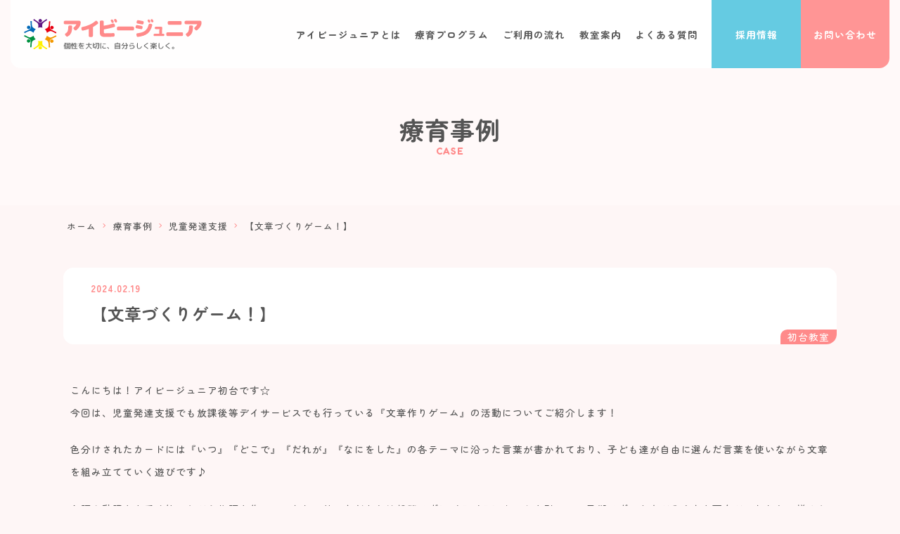

--- FILE ---
content_type: text/html; charset=UTF-8
request_url: https://junior.ibjapan.jp/%E3%80%90%E6%96%87%E7%AB%A0%E3%81%A5%E3%81%8F%E3%82%8A%E3%82%B2%E3%83%BC%E3%83%A0%EF%BC%81%E3%80%91/
body_size: 13388
content:
<!DOCTYPE html>
<html lang="ja">
<head>
	<meta charset="UTF-8">
	<meta name="viewport" content="width=device-width, initial-scale=1.0">
	<meta name="description" content="こんにちは！アイビージュニア初台です☆今回は、児童発達支援でも放課後等デイサービスでも行っている『文章作りゲーム』の活動についてご紹介します！色分けされたカードには『いつ』『どこで』『だれが』『なにをした』の各テーマに沿った言葉が...">
		<meta name='robots' content='index, follow, max-image-preview:large, max-snippet:-1, max-video-preview:-1' />

	<!-- This site is optimized with the Yoast SEO plugin v23.6 - https://yoast.com/wordpress/plugins/seo/ -->
	<title>【文章づくりゲーム！】 - 渋谷区・新宿区・中野区｜療育｜アイビージュニア</title>
	<link rel="canonical" href="https://junior.ibjapan.jp/【文章づくりゲーム！】/" />
	<meta property="og:locale" content="ja_JP" />
	<meta property="og:type" content="article" />
	<meta property="og:title" content="【文章づくりゲーム！】 - 渋谷区・新宿区・中野区｜療育｜アイビージュニア" />
	<meta property="og:description" content="こんにちは！アイビージュニア初台です☆今回は、児童発達支援でも放課後等デイサービスでも行っている『文章作りゲーム』の活動についてご紹介します！ 色分け..." />
	<meta property="og:url" content="https://junior.ibjapan.jp/【文章づくりゲーム！】/" />
	<meta property="og:site_name" content="アイビージュニア" />
	<meta property="article:published_time" content="2024-02-19T04:43:58+00:00" />
	<meta property="article:modified_time" content="2024-02-19T04:44:00+00:00" />
	<meta property="og:image" content="https://junior.ibjapan.jp/wp_core/wp-content/uploads/2024/02/IMG_E6195-scaled-e1708317747873.jpg" />
	<meta property="og:image:width" content="2560" />
	<meta property="og:image:height" content="1280" />
	<meta property="og:image:type" content="image/jpeg" />
	<meta name="author" content="s" />
	<meta name="twitter:card" content="summary_large_image" />
	<meta name="twitter:label1" content="執筆者" />
	<meta name="twitter:data1" content="s" />
	<script type="application/ld+json" class="yoast-schema-graph">{"@context":"https://schema.org","@graph":[{"@type":"WebPage","@id":"https://junior.ibjapan.jp/%e3%80%90%e6%96%87%e7%ab%a0%e3%81%a5%e3%81%8f%e3%82%8a%e3%82%b2%e3%83%bc%e3%83%a0%ef%bc%81%e3%80%91/","url":"https://junior.ibjapan.jp/%e3%80%90%e6%96%87%e7%ab%a0%e3%81%a5%e3%81%8f%e3%82%8a%e3%82%b2%e3%83%bc%e3%83%a0%ef%bc%81%e3%80%91/","name":"【文章づくりゲーム！】 - 渋谷区・新宿区・中野区｜療育｜アイビージュニア","isPartOf":{"@id":"https://junior.ibjapan.jp/#website"},"primaryImageOfPage":{"@id":"https://junior.ibjapan.jp/%e3%80%90%e6%96%87%e7%ab%a0%e3%81%a5%e3%81%8f%e3%82%8a%e3%82%b2%e3%83%bc%e3%83%a0%ef%bc%81%e3%80%91/#primaryimage"},"image":{"@id":"https://junior.ibjapan.jp/%e3%80%90%e6%96%87%e7%ab%a0%e3%81%a5%e3%81%8f%e3%82%8a%e3%82%b2%e3%83%bc%e3%83%a0%ef%bc%81%e3%80%91/#primaryimage"},"thumbnailUrl":"https://junior.ibjapan.jp/wp_core/wp-content/uploads/2024/02/IMG_E6195-scaled-e1708317747873.jpg","datePublished":"2024-02-19T04:43:58+00:00","dateModified":"2024-02-19T04:44:00+00:00","author":{"@id":"https://junior.ibjapan.jp/#/schema/person/2c5d737ea2647735d2483c0732d2a5df"},"breadcrumb":{"@id":"https://junior.ibjapan.jp/%e3%80%90%e6%96%87%e7%ab%a0%e3%81%a5%e3%81%8f%e3%82%8a%e3%82%b2%e3%83%bc%e3%83%a0%ef%bc%81%e3%80%91/#breadcrumb"},"inLanguage":"ja","potentialAction":[{"@type":"ReadAction","target":["https://junior.ibjapan.jp/%e3%80%90%e6%96%87%e7%ab%a0%e3%81%a5%e3%81%8f%e3%82%8a%e3%82%b2%e3%83%bc%e3%83%a0%ef%bc%81%e3%80%91/"]}]},{"@type":"ImageObject","inLanguage":"ja","@id":"https://junior.ibjapan.jp/%e3%80%90%e6%96%87%e7%ab%a0%e3%81%a5%e3%81%8f%e3%82%8a%e3%82%b2%e3%83%bc%e3%83%a0%ef%bc%81%e3%80%91/#primaryimage","url":"https://junior.ibjapan.jp/wp_core/wp-content/uploads/2024/02/IMG_E6195-scaled-e1708317747873.jpg","contentUrl":"https://junior.ibjapan.jp/wp_core/wp-content/uploads/2024/02/IMG_E6195-scaled-e1708317747873.jpg","width":2560,"height":1280},{"@type":"BreadcrumbList","@id":"https://junior.ibjapan.jp/%e3%80%90%e6%96%87%e7%ab%a0%e3%81%a5%e3%81%8f%e3%82%8a%e3%82%b2%e3%83%bc%e3%83%a0%ef%bc%81%e3%80%91/#breadcrumb","itemListElement":[{"@type":"ListItem","position":1,"name":"ホーム","item":"https://junior.ibjapan.jp/"},{"@type":"ListItem","position":2,"name":"【文章づくりゲーム！】"}]},{"@type":"WebSite","@id":"https://junior.ibjapan.jp/#website","url":"https://junior.ibjapan.jp/","name":"アイビージュニア","description":"楽しみながら「できないこと」が「できる」に変わる","potentialAction":[{"@type":"SearchAction","target":{"@type":"EntryPoint","urlTemplate":"https://junior.ibjapan.jp/?s={search_term_string}"},"query-input":{"@type":"PropertyValueSpecification","valueRequired":true,"valueName":"search_term_string"}}],"inLanguage":"ja"},{"@type":"Person","@id":"https://junior.ibjapan.jp/#/schema/person/2c5d737ea2647735d2483c0732d2a5df","name":"s","image":{"@type":"ImageObject","inLanguage":"ja","@id":"https://junior.ibjapan.jp/#/schema/person/image/","url":"https://secure.gravatar.com/avatar/69015d21f480f49234e28bf40ec06507d31fb5f44b034552081e636806bdbea6?s=96&d=mm&r=g","contentUrl":"https://secure.gravatar.com/avatar/69015d21f480f49234e28bf40ec06507d31fb5f44b034552081e636806bdbea6?s=96&d=mm&r=g","caption":"s"},"url":"https://junior.ibjapan.jp/author/shinohara-yu/"}]}</script>
	<!-- / Yoast SEO plugin. -->


<link rel='dns-prefetch' href='//ajax.googleapis.com' />
<link rel='dns-prefetch' href='//webfonts.xserver.jp' />
<link rel="alternate" type="application/rss+xml" title="アイビージュニア &raquo; 【文章づくりゲーム！】 のコメントのフィード" href="https://junior.ibjapan.jp/%e3%80%90%e6%96%87%e7%ab%a0%e3%81%a5%e3%81%8f%e3%82%8a%e3%82%b2%e3%83%bc%e3%83%a0%ef%bc%81%e3%80%91/feed/" />
<link rel="alternate" title="oEmbed (JSON)" type="application/json+oembed" href="https://junior.ibjapan.jp/wp-json/oembed/1.0/embed?url=https%3A%2F%2Fjunior.ibjapan.jp%2F%25e3%2580%2590%25e6%2596%2587%25e7%25ab%25a0%25e3%2581%25a5%25e3%2581%258f%25e3%2582%258a%25e3%2582%25b2%25e3%2583%25bc%25e3%2583%25a0%25ef%25bc%2581%25e3%2580%2591%2F" />
<link rel="alternate" title="oEmbed (XML)" type="text/xml+oembed" href="https://junior.ibjapan.jp/wp-json/oembed/1.0/embed?url=https%3A%2F%2Fjunior.ibjapan.jp%2F%25e3%2580%2590%25e6%2596%2587%25e7%25ab%25a0%25e3%2581%25a5%25e3%2581%258f%25e3%2582%258a%25e3%2582%25b2%25e3%2583%25bc%25e3%2583%25a0%25ef%25bc%2581%25e3%2580%2591%2F&#038;format=xml" />
<style id='wp-img-auto-sizes-contain-inline-css' type='text/css'>
img:is([sizes=auto i],[sizes^="auto," i]){contain-intrinsic-size:3000px 1500px}
/*# sourceURL=wp-img-auto-sizes-contain-inline-css */
</style>
<style id='wp-emoji-styles-inline-css' type='text/css'>

	img.wp-smiley, img.emoji {
		display: inline !important;
		border: none !important;
		box-shadow: none !important;
		height: 1em !important;
		width: 1em !important;
		margin: 0 0.07em !important;
		vertical-align: -0.1em !important;
		background: none !important;
		padding: 0 !important;
	}
/*# sourceURL=wp-emoji-styles-inline-css */
</style>
<style id='wp-block-library-inline-css' type='text/css'>
:root{--wp-block-synced-color:#7a00df;--wp-block-synced-color--rgb:122,0,223;--wp-bound-block-color:var(--wp-block-synced-color);--wp-editor-canvas-background:#ddd;--wp-admin-theme-color:#007cba;--wp-admin-theme-color--rgb:0,124,186;--wp-admin-theme-color-darker-10:#006ba1;--wp-admin-theme-color-darker-10--rgb:0,107,160.5;--wp-admin-theme-color-darker-20:#005a87;--wp-admin-theme-color-darker-20--rgb:0,90,135;--wp-admin-border-width-focus:2px}@media (min-resolution:192dpi){:root{--wp-admin-border-width-focus:1.5px}}.wp-element-button{cursor:pointer}:root .has-very-light-gray-background-color{background-color:#eee}:root .has-very-dark-gray-background-color{background-color:#313131}:root .has-very-light-gray-color{color:#eee}:root .has-very-dark-gray-color{color:#313131}:root .has-vivid-green-cyan-to-vivid-cyan-blue-gradient-background{background:linear-gradient(135deg,#00d084,#0693e3)}:root .has-purple-crush-gradient-background{background:linear-gradient(135deg,#34e2e4,#4721fb 50%,#ab1dfe)}:root .has-hazy-dawn-gradient-background{background:linear-gradient(135deg,#faaca8,#dad0ec)}:root .has-subdued-olive-gradient-background{background:linear-gradient(135deg,#fafae1,#67a671)}:root .has-atomic-cream-gradient-background{background:linear-gradient(135deg,#fdd79a,#004a59)}:root .has-nightshade-gradient-background{background:linear-gradient(135deg,#330968,#31cdcf)}:root .has-midnight-gradient-background{background:linear-gradient(135deg,#020381,#2874fc)}:root{--wp--preset--font-size--normal:16px;--wp--preset--font-size--huge:42px}.has-regular-font-size{font-size:1em}.has-larger-font-size{font-size:2.625em}.has-normal-font-size{font-size:var(--wp--preset--font-size--normal)}.has-huge-font-size{font-size:var(--wp--preset--font-size--huge)}.has-text-align-center{text-align:center}.has-text-align-left{text-align:left}.has-text-align-right{text-align:right}.has-fit-text{white-space:nowrap!important}#end-resizable-editor-section{display:none}.aligncenter{clear:both}.items-justified-left{justify-content:flex-start}.items-justified-center{justify-content:center}.items-justified-right{justify-content:flex-end}.items-justified-space-between{justify-content:space-between}.screen-reader-text{border:0;clip-path:inset(50%);height:1px;margin:-1px;overflow:hidden;padding:0;position:absolute;width:1px;word-wrap:normal!important}.screen-reader-text:focus{background-color:#ddd;clip-path:none;color:#444;display:block;font-size:1em;height:auto;left:5px;line-height:normal;padding:15px 23px 14px;text-decoration:none;top:5px;width:auto;z-index:100000}html :where(.has-border-color){border-style:solid}html :where([style*=border-top-color]){border-top-style:solid}html :where([style*=border-right-color]){border-right-style:solid}html :where([style*=border-bottom-color]){border-bottom-style:solid}html :where([style*=border-left-color]){border-left-style:solid}html :where([style*=border-width]){border-style:solid}html :where([style*=border-top-width]){border-top-style:solid}html :where([style*=border-right-width]){border-right-style:solid}html :where([style*=border-bottom-width]){border-bottom-style:solid}html :where([style*=border-left-width]){border-left-style:solid}html :where(img[class*=wp-image-]){height:auto;max-width:100%}:where(figure){margin:0 0 1em}html :where(.is-position-sticky){--wp-admin--admin-bar--position-offset:var(--wp-admin--admin-bar--height,0px)}@media screen and (max-width:600px){html :where(.is-position-sticky){--wp-admin--admin-bar--position-offset:0px}}

/*# sourceURL=wp-block-library-inline-css */
</style><style id='wp-block-image-inline-css' type='text/css'>
.wp-block-image>a,.wp-block-image>figure>a{display:inline-block}.wp-block-image img{box-sizing:border-box;height:auto;max-width:100%;vertical-align:bottom}@media not (prefers-reduced-motion){.wp-block-image img.hide{visibility:hidden}.wp-block-image img.show{animation:show-content-image .4s}}.wp-block-image[style*=border-radius] img,.wp-block-image[style*=border-radius]>a{border-radius:inherit}.wp-block-image.has-custom-border img{box-sizing:border-box}.wp-block-image.aligncenter{text-align:center}.wp-block-image.alignfull>a,.wp-block-image.alignwide>a{width:100%}.wp-block-image.alignfull img,.wp-block-image.alignwide img{height:auto;width:100%}.wp-block-image .aligncenter,.wp-block-image .alignleft,.wp-block-image .alignright,.wp-block-image.aligncenter,.wp-block-image.alignleft,.wp-block-image.alignright{display:table}.wp-block-image .aligncenter>figcaption,.wp-block-image .alignleft>figcaption,.wp-block-image .alignright>figcaption,.wp-block-image.aligncenter>figcaption,.wp-block-image.alignleft>figcaption,.wp-block-image.alignright>figcaption{caption-side:bottom;display:table-caption}.wp-block-image .alignleft{float:left;margin:.5em 1em .5em 0}.wp-block-image .alignright{float:right;margin:.5em 0 .5em 1em}.wp-block-image .aligncenter{margin-left:auto;margin-right:auto}.wp-block-image :where(figcaption){margin-bottom:1em;margin-top:.5em}.wp-block-image.is-style-circle-mask img{border-radius:9999px}@supports ((-webkit-mask-image:none) or (mask-image:none)) or (-webkit-mask-image:none){.wp-block-image.is-style-circle-mask img{border-radius:0;-webkit-mask-image:url('data:image/svg+xml;utf8,<svg viewBox="0 0 100 100" xmlns="http://www.w3.org/2000/svg"><circle cx="50" cy="50" r="50"/></svg>');mask-image:url('data:image/svg+xml;utf8,<svg viewBox="0 0 100 100" xmlns="http://www.w3.org/2000/svg"><circle cx="50" cy="50" r="50"/></svg>');mask-mode:alpha;-webkit-mask-position:center;mask-position:center;-webkit-mask-repeat:no-repeat;mask-repeat:no-repeat;-webkit-mask-size:contain;mask-size:contain}}:root :where(.wp-block-image.is-style-rounded img,.wp-block-image .is-style-rounded img){border-radius:9999px}.wp-block-image figure{margin:0}.wp-lightbox-container{display:flex;flex-direction:column;position:relative}.wp-lightbox-container img{cursor:zoom-in}.wp-lightbox-container img:hover+button{opacity:1}.wp-lightbox-container button{align-items:center;backdrop-filter:blur(16px) saturate(180%);background-color:#5a5a5a40;border:none;border-radius:4px;cursor:zoom-in;display:flex;height:20px;justify-content:center;opacity:0;padding:0;position:absolute;right:16px;text-align:center;top:16px;width:20px;z-index:100}@media not (prefers-reduced-motion){.wp-lightbox-container button{transition:opacity .2s ease}}.wp-lightbox-container button:focus-visible{outline:3px auto #5a5a5a40;outline:3px auto -webkit-focus-ring-color;outline-offset:3px}.wp-lightbox-container button:hover{cursor:pointer;opacity:1}.wp-lightbox-container button:focus{opacity:1}.wp-lightbox-container button:focus,.wp-lightbox-container button:hover,.wp-lightbox-container button:not(:hover):not(:active):not(.has-background){background-color:#5a5a5a40;border:none}.wp-lightbox-overlay{box-sizing:border-box;cursor:zoom-out;height:100vh;left:0;overflow:hidden;position:fixed;top:0;visibility:hidden;width:100%;z-index:100000}.wp-lightbox-overlay .close-button{align-items:center;cursor:pointer;display:flex;justify-content:center;min-height:40px;min-width:40px;padding:0;position:absolute;right:calc(env(safe-area-inset-right) + 16px);top:calc(env(safe-area-inset-top) + 16px);z-index:5000000}.wp-lightbox-overlay .close-button:focus,.wp-lightbox-overlay .close-button:hover,.wp-lightbox-overlay .close-button:not(:hover):not(:active):not(.has-background){background:none;border:none}.wp-lightbox-overlay .lightbox-image-container{height:var(--wp--lightbox-container-height);left:50%;overflow:hidden;position:absolute;top:50%;transform:translate(-50%,-50%);transform-origin:top left;width:var(--wp--lightbox-container-width);z-index:9999999999}.wp-lightbox-overlay .wp-block-image{align-items:center;box-sizing:border-box;display:flex;height:100%;justify-content:center;margin:0;position:relative;transform-origin:0 0;width:100%;z-index:3000000}.wp-lightbox-overlay .wp-block-image img{height:var(--wp--lightbox-image-height);min-height:var(--wp--lightbox-image-height);min-width:var(--wp--lightbox-image-width);width:var(--wp--lightbox-image-width)}.wp-lightbox-overlay .wp-block-image figcaption{display:none}.wp-lightbox-overlay button{background:none;border:none}.wp-lightbox-overlay .scrim{background-color:#fff;height:100%;opacity:.9;position:absolute;width:100%;z-index:2000000}.wp-lightbox-overlay.active{visibility:visible}@media not (prefers-reduced-motion){.wp-lightbox-overlay.active{animation:turn-on-visibility .25s both}.wp-lightbox-overlay.active img{animation:turn-on-visibility .35s both}.wp-lightbox-overlay.show-closing-animation:not(.active){animation:turn-off-visibility .35s both}.wp-lightbox-overlay.show-closing-animation:not(.active) img{animation:turn-off-visibility .25s both}.wp-lightbox-overlay.zoom.active{animation:none;opacity:1;visibility:visible}.wp-lightbox-overlay.zoom.active .lightbox-image-container{animation:lightbox-zoom-in .4s}.wp-lightbox-overlay.zoom.active .lightbox-image-container img{animation:none}.wp-lightbox-overlay.zoom.active .scrim{animation:turn-on-visibility .4s forwards}.wp-lightbox-overlay.zoom.show-closing-animation:not(.active){animation:none}.wp-lightbox-overlay.zoom.show-closing-animation:not(.active) .lightbox-image-container{animation:lightbox-zoom-out .4s}.wp-lightbox-overlay.zoom.show-closing-animation:not(.active) .lightbox-image-container img{animation:none}.wp-lightbox-overlay.zoom.show-closing-animation:not(.active) .scrim{animation:turn-off-visibility .4s forwards}}@keyframes show-content-image{0%{visibility:hidden}99%{visibility:hidden}to{visibility:visible}}@keyframes turn-on-visibility{0%{opacity:0}to{opacity:1}}@keyframes turn-off-visibility{0%{opacity:1;visibility:visible}99%{opacity:0;visibility:visible}to{opacity:0;visibility:hidden}}@keyframes lightbox-zoom-in{0%{transform:translate(calc((-100vw + var(--wp--lightbox-scrollbar-width))/2 + var(--wp--lightbox-initial-left-position)),calc(-50vh + var(--wp--lightbox-initial-top-position))) scale(var(--wp--lightbox-scale))}to{transform:translate(-50%,-50%) scale(1)}}@keyframes lightbox-zoom-out{0%{transform:translate(-50%,-50%) scale(1);visibility:visible}99%{visibility:visible}to{transform:translate(calc((-100vw + var(--wp--lightbox-scrollbar-width))/2 + var(--wp--lightbox-initial-left-position)),calc(-50vh + var(--wp--lightbox-initial-top-position))) scale(var(--wp--lightbox-scale));visibility:hidden}}
/*# sourceURL=https://junior.ibjapan.jp/wp_core/wp-includes/blocks/image/style.min.css */
</style>
<style id='global-styles-inline-css' type='text/css'>
:root{--wp--preset--aspect-ratio--square: 1;--wp--preset--aspect-ratio--4-3: 4/3;--wp--preset--aspect-ratio--3-4: 3/4;--wp--preset--aspect-ratio--3-2: 3/2;--wp--preset--aspect-ratio--2-3: 2/3;--wp--preset--aspect-ratio--16-9: 16/9;--wp--preset--aspect-ratio--9-16: 9/16;--wp--preset--color--black: #000000;--wp--preset--color--cyan-bluish-gray: #abb8c3;--wp--preset--color--white: #ffffff;--wp--preset--color--pale-pink: #f78da7;--wp--preset--color--vivid-red: #cf2e2e;--wp--preset--color--luminous-vivid-orange: #ff6900;--wp--preset--color--luminous-vivid-amber: #fcb900;--wp--preset--color--light-green-cyan: #7bdcb5;--wp--preset--color--vivid-green-cyan: #00d084;--wp--preset--color--pale-cyan-blue: #8ed1fc;--wp--preset--color--vivid-cyan-blue: #0693e3;--wp--preset--color--vivid-purple: #9b51e0;--wp--preset--gradient--vivid-cyan-blue-to-vivid-purple: linear-gradient(135deg,rgb(6,147,227) 0%,rgb(155,81,224) 100%);--wp--preset--gradient--light-green-cyan-to-vivid-green-cyan: linear-gradient(135deg,rgb(122,220,180) 0%,rgb(0,208,130) 100%);--wp--preset--gradient--luminous-vivid-amber-to-luminous-vivid-orange: linear-gradient(135deg,rgb(252,185,0) 0%,rgb(255,105,0) 100%);--wp--preset--gradient--luminous-vivid-orange-to-vivid-red: linear-gradient(135deg,rgb(255,105,0) 0%,rgb(207,46,46) 100%);--wp--preset--gradient--very-light-gray-to-cyan-bluish-gray: linear-gradient(135deg,rgb(238,238,238) 0%,rgb(169,184,195) 100%);--wp--preset--gradient--cool-to-warm-spectrum: linear-gradient(135deg,rgb(74,234,220) 0%,rgb(151,120,209) 20%,rgb(207,42,186) 40%,rgb(238,44,130) 60%,rgb(251,105,98) 80%,rgb(254,248,76) 100%);--wp--preset--gradient--blush-light-purple: linear-gradient(135deg,rgb(255,206,236) 0%,rgb(152,150,240) 100%);--wp--preset--gradient--blush-bordeaux: linear-gradient(135deg,rgb(254,205,165) 0%,rgb(254,45,45) 50%,rgb(107,0,62) 100%);--wp--preset--gradient--luminous-dusk: linear-gradient(135deg,rgb(255,203,112) 0%,rgb(199,81,192) 50%,rgb(65,88,208) 100%);--wp--preset--gradient--pale-ocean: linear-gradient(135deg,rgb(255,245,203) 0%,rgb(182,227,212) 50%,rgb(51,167,181) 100%);--wp--preset--gradient--electric-grass: linear-gradient(135deg,rgb(202,248,128) 0%,rgb(113,206,126) 100%);--wp--preset--gradient--midnight: linear-gradient(135deg,rgb(2,3,129) 0%,rgb(40,116,252) 100%);--wp--preset--font-size--small: 13px;--wp--preset--font-size--medium: 20px;--wp--preset--font-size--large: 36px;--wp--preset--font-size--x-large: 42px;--wp--preset--spacing--20: 0.44rem;--wp--preset--spacing--30: 0.67rem;--wp--preset--spacing--40: 1rem;--wp--preset--spacing--50: 1.5rem;--wp--preset--spacing--60: 2.25rem;--wp--preset--spacing--70: 3.38rem;--wp--preset--spacing--80: 5.06rem;--wp--preset--shadow--natural: 6px 6px 9px rgba(0, 0, 0, 0.2);--wp--preset--shadow--deep: 12px 12px 50px rgba(0, 0, 0, 0.4);--wp--preset--shadow--sharp: 6px 6px 0px rgba(0, 0, 0, 0.2);--wp--preset--shadow--outlined: 6px 6px 0px -3px rgb(255, 255, 255), 6px 6px rgb(0, 0, 0);--wp--preset--shadow--crisp: 6px 6px 0px rgb(0, 0, 0);}:where(.is-layout-flex){gap: 0.5em;}:where(.is-layout-grid){gap: 0.5em;}body .is-layout-flex{display: flex;}.is-layout-flex{flex-wrap: wrap;align-items: center;}.is-layout-flex > :is(*, div){margin: 0;}body .is-layout-grid{display: grid;}.is-layout-grid > :is(*, div){margin: 0;}:where(.wp-block-columns.is-layout-flex){gap: 2em;}:where(.wp-block-columns.is-layout-grid){gap: 2em;}:where(.wp-block-post-template.is-layout-flex){gap: 1.25em;}:where(.wp-block-post-template.is-layout-grid){gap: 1.25em;}.has-black-color{color: var(--wp--preset--color--black) !important;}.has-cyan-bluish-gray-color{color: var(--wp--preset--color--cyan-bluish-gray) !important;}.has-white-color{color: var(--wp--preset--color--white) !important;}.has-pale-pink-color{color: var(--wp--preset--color--pale-pink) !important;}.has-vivid-red-color{color: var(--wp--preset--color--vivid-red) !important;}.has-luminous-vivid-orange-color{color: var(--wp--preset--color--luminous-vivid-orange) !important;}.has-luminous-vivid-amber-color{color: var(--wp--preset--color--luminous-vivid-amber) !important;}.has-light-green-cyan-color{color: var(--wp--preset--color--light-green-cyan) !important;}.has-vivid-green-cyan-color{color: var(--wp--preset--color--vivid-green-cyan) !important;}.has-pale-cyan-blue-color{color: var(--wp--preset--color--pale-cyan-blue) !important;}.has-vivid-cyan-blue-color{color: var(--wp--preset--color--vivid-cyan-blue) !important;}.has-vivid-purple-color{color: var(--wp--preset--color--vivid-purple) !important;}.has-black-background-color{background-color: var(--wp--preset--color--black) !important;}.has-cyan-bluish-gray-background-color{background-color: var(--wp--preset--color--cyan-bluish-gray) !important;}.has-white-background-color{background-color: var(--wp--preset--color--white) !important;}.has-pale-pink-background-color{background-color: var(--wp--preset--color--pale-pink) !important;}.has-vivid-red-background-color{background-color: var(--wp--preset--color--vivid-red) !important;}.has-luminous-vivid-orange-background-color{background-color: var(--wp--preset--color--luminous-vivid-orange) !important;}.has-luminous-vivid-amber-background-color{background-color: var(--wp--preset--color--luminous-vivid-amber) !important;}.has-light-green-cyan-background-color{background-color: var(--wp--preset--color--light-green-cyan) !important;}.has-vivid-green-cyan-background-color{background-color: var(--wp--preset--color--vivid-green-cyan) !important;}.has-pale-cyan-blue-background-color{background-color: var(--wp--preset--color--pale-cyan-blue) !important;}.has-vivid-cyan-blue-background-color{background-color: var(--wp--preset--color--vivid-cyan-blue) !important;}.has-vivid-purple-background-color{background-color: var(--wp--preset--color--vivid-purple) !important;}.has-black-border-color{border-color: var(--wp--preset--color--black) !important;}.has-cyan-bluish-gray-border-color{border-color: var(--wp--preset--color--cyan-bluish-gray) !important;}.has-white-border-color{border-color: var(--wp--preset--color--white) !important;}.has-pale-pink-border-color{border-color: var(--wp--preset--color--pale-pink) !important;}.has-vivid-red-border-color{border-color: var(--wp--preset--color--vivid-red) !important;}.has-luminous-vivid-orange-border-color{border-color: var(--wp--preset--color--luminous-vivid-orange) !important;}.has-luminous-vivid-amber-border-color{border-color: var(--wp--preset--color--luminous-vivid-amber) !important;}.has-light-green-cyan-border-color{border-color: var(--wp--preset--color--light-green-cyan) !important;}.has-vivid-green-cyan-border-color{border-color: var(--wp--preset--color--vivid-green-cyan) !important;}.has-pale-cyan-blue-border-color{border-color: var(--wp--preset--color--pale-cyan-blue) !important;}.has-vivid-cyan-blue-border-color{border-color: var(--wp--preset--color--vivid-cyan-blue) !important;}.has-vivid-purple-border-color{border-color: var(--wp--preset--color--vivid-purple) !important;}.has-vivid-cyan-blue-to-vivid-purple-gradient-background{background: var(--wp--preset--gradient--vivid-cyan-blue-to-vivid-purple) !important;}.has-light-green-cyan-to-vivid-green-cyan-gradient-background{background: var(--wp--preset--gradient--light-green-cyan-to-vivid-green-cyan) !important;}.has-luminous-vivid-amber-to-luminous-vivid-orange-gradient-background{background: var(--wp--preset--gradient--luminous-vivid-amber-to-luminous-vivid-orange) !important;}.has-luminous-vivid-orange-to-vivid-red-gradient-background{background: var(--wp--preset--gradient--luminous-vivid-orange-to-vivid-red) !important;}.has-very-light-gray-to-cyan-bluish-gray-gradient-background{background: var(--wp--preset--gradient--very-light-gray-to-cyan-bluish-gray) !important;}.has-cool-to-warm-spectrum-gradient-background{background: var(--wp--preset--gradient--cool-to-warm-spectrum) !important;}.has-blush-light-purple-gradient-background{background: var(--wp--preset--gradient--blush-light-purple) !important;}.has-blush-bordeaux-gradient-background{background: var(--wp--preset--gradient--blush-bordeaux) !important;}.has-luminous-dusk-gradient-background{background: var(--wp--preset--gradient--luminous-dusk) !important;}.has-pale-ocean-gradient-background{background: var(--wp--preset--gradient--pale-ocean) !important;}.has-electric-grass-gradient-background{background: var(--wp--preset--gradient--electric-grass) !important;}.has-midnight-gradient-background{background: var(--wp--preset--gradient--midnight) !important;}.has-small-font-size{font-size: var(--wp--preset--font-size--small) !important;}.has-medium-font-size{font-size: var(--wp--preset--font-size--medium) !important;}.has-large-font-size{font-size: var(--wp--preset--font-size--large) !important;}.has-x-large-font-size{font-size: var(--wp--preset--font-size--x-large) !important;}
/*# sourceURL=global-styles-inline-css */
</style>

<style id='classic-theme-styles-inline-css' type='text/css'>
/*! This file is auto-generated */
.wp-block-button__link{color:#fff;background-color:#32373c;border-radius:9999px;box-shadow:none;text-decoration:none;padding:calc(.667em + 2px) calc(1.333em + 2px);font-size:1.125em}.wp-block-file__button{background:#32373c;color:#fff;text-decoration:none}
/*# sourceURL=/wp-includes/css/classic-themes.min.css */
</style>
<link rel='stylesheet' id='oops-slick-css' href='https://junior.ibjapan.jp/wp_core/wp-content/themes/oops_tcd048/css/slick.min.css?ver=6.9' type='text/css' media='all' />
<link rel='stylesheet' id='oops-slick-theme-css' href='https://junior.ibjapan.jp/wp_core/wp-content/themes/oops_tcd048/css/slick-theme.min.css?ver=6.9' type='text/css' media='all' />
<link rel='stylesheet' id='oops-style-css' href='https://junior.ibjapan.jp/wp_core/wp-content/themes/oops_tcd048/style.css?ver=1.1.5.22080215' type='text/css' media='all' />
<link rel='stylesheet' id='oops-responsive-css' href='https://junior.ibjapan.jp/wp_core/wp-content/themes/oops_tcd048/responsive.min.css?ver=1.1.5.22080215' type='text/css' media='all' />
<link rel='stylesheet' id='oops-footer-bar-css' href='https://junior.ibjapan.jp/wp_core/wp-content/themes/oops_tcd048/css/footer-bar.min.css?ver=1.1.5.22080215' type='text/css' media='all' />
<link rel='stylesheet' id='wp-block-paragraph-css' href='https://junior.ibjapan.jp/wp_core/wp-includes/blocks/paragraph/style.min.css?ver=6.9' type='text/css' media='all' />
<script type="text/javascript" src="https://ajax.googleapis.com/ajax/libs/jquery/3.2.1/jquery.min.js?ver=3.2.1" id="jquery-js"></script>
<script type="text/javascript" src="//webfonts.xserver.jp/js/xserverv3.js?fadein=0&amp;ver=2.0.8" id="typesquare_std-js"></script>
<link rel="https://api.w.org/" href="https://junior.ibjapan.jp/wp-json/" /><link rel="alternate" title="JSON" type="application/json" href="https://junior.ibjapan.jp/wp-json/wp/v2/posts/2249" /><link rel="EditURI" type="application/rsd+xml" title="RSD" href="https://junior.ibjapan.jp/wp_core/xmlrpc.php?rsd" />
<meta name="generator" content="WordPress 6.9" />
<link rel='shortlink' href='https://junior.ibjapan.jp/?p=2249' />
<link rel="shortcut icon" href="https://junior.ibjapan.jp/wp_core/wp-content/uploads/2022/05/favicon.ico">
<style>
/* Primary color */
.p-global-nav .sub-menu a, .p-news-ticker, .p-widget-dropdown, .p-widget-dropdown select, .p-headline, .p-latest-news__title, .p-menu-button.is-active { background: #ff8a8a; }

/* Secondary color */
.p-global-nav .sub-menu li a:hover, .p-widget-search__submit:hover, .p-button, .p-review__button:hover, .p-pager__item a:hover, .c-comment__form-submit:hover { background: #ff8a8a; }
.l-header--large .p-global-nav > li > a:hover, .l-header--large.is-active .p-global-nav > li > a:hover, .p-global-nav > .current-menu-item > a, .p-global-nav > li > a:hover, .p-global-nav .current-menu-item > a .p-widget-list a:hover, .p-news-ticker__item-date { color: #ff8a8a; }

/* Tertiary color */
.p-button:hover, .slick-dots li.slick-active, .slick-dots li:hover { background: #ff8a8a; }
.p-article01__title a:hover, .p-article01__category a:hover, .p-footer-blog__archive-link:hover, .p-footer-nav a:hover, .p-social-nav__item a:hover, .p-index-content07__archive-link:hover, .p-news-ticker__archive-link:hover { color: #ff8a8a; }

/* font type */
body { font-family: Verdana, "ヒラギノ角ゴ ProN W3", "Hiragino Kaku Gothic ProN", "メイリオ", Meiryo, sans-serif; }

/* headline font type */
.p-index-slider__item-catch, .p-index-content01__catch, .p-index-content02__item-catch, .p-showcase__catch, .p-index-content04__catch, .p-index-content06__item-catch, .p-index-content07__catch, .p-index-content09__catch, .p-footer-blog__catch, .p-article01__title, .p-page-header__title, .p-headline, .p-article02__title, .p-latest-news__title h2, .p-review__name, .p-review-header__title, #js-header-video .caption .title, #js-header-youtube .caption .title {
font-family: "Segoe UI", Verdana, "游ゴシック", YuGothic, "Hiragino Kaku Gothic ProN", Meiryo, sans-serif;
}

.p-index-slider__item:nth-child(1) .p-button { background: #ff8000; color: #000000; }
.p-index-slider__item:nth-child(1) .p-button:hover { background: #e37100; color: #ffffff; }
.p-index-slider__item:nth-child(2) .p-button { background: #ff8000; color: #000000; }
.p-index-slider__item:nth-child(2) .p-button:hover { background: #e37100; color: #ffffff; }
.p-index-slider__item:nth-child(3) .p-button { background: #ff8000; color: #000000; }
.p-index-slider__item:nth-child(3) .p-button:hover { background: #e37100; color: #ffffff; }
/* load */
@-webkit-keyframes loading-square-loader {
  0% { box-shadow: 16px -8px rgba(255, 138, 138, 0), 32px 0 rgba(255, 138, 138, 0), 0 -16px rgba(255, 138, 138, 0), 16px -16px rgba(255, 138, 138, 0), 32px -16px rgba(255, 138, 138, 0), 0 -32px rgba(255, 138, 138, 0), 16px -32px rgba(255, 138, 138, 0), 32px -32px rgba(242, 205, 123, 0); }
  5% { box-shadow: 16px -8px rgba(255, 138, 138, 0), 32px 0 rgba(255, 138, 138, 0), 0 -16px rgba(255, 138, 138, 0), 16px -16px rgba(255, 138, 138, 0), 32px -16px rgba(255, 138, 138, 0), 0 -32px rgba(255, 138, 138, 0), 16px -32px rgba(255, 138, 138, 0), 32px -32px rgba(242, 205, 123, 0); }
  10% { box-shadow: 16px 0 rgba(255, 138, 138, 1), 32px -8px rgba(255, 138, 138, 0), 0 -16px rgba(255, 138, 138, 0), 16px -16px rgba(255, 138, 138, 0), 32px -16px rgba(255, 138, 138, 0), 0 -32px rgba(255, 138, 138, 0), 16px -32px rgba(255, 138, 138, 0), 32px -32px rgba(242, 205, 123, 0); }
  15% { box-shadow: 16px 0 rgba(255, 138, 138, 1), 32px 0 rgba(255, 138, 138, 1), 0 -24px rgba(255, 138, 138, 0), 16px -16px rgba(255, 138, 138, 0), 32px -16px rgba(255, 138, 138, 0), 0 -32px rgba(255, 138, 138, 0), 16px -32px rgba(255, 138, 138, 0), 32px -32px rgba(242, 205, 123, 0); }
  20% { box-shadow: 16px 0 rgba(255, 138, 138, 1), 32px 0 rgba(255, 138, 138, 1), 0 -16px rgba(255, 138, 138, 1), 16px -24px rgba(255, 138, 138, 0), 32px -16px rgba(255, 138, 138, 0), 0 -32px rgba(255, 138, 138, 0), 16px -32px rgba(255, 138, 138, 0), 32px -32px rgba(242, 205, 123, 0); }
  25% { box-shadow: 16px 0 rgba(255, 138, 138, 1), 32px 0 rgba(255, 138, 138, 1), 0 -16px rgba(255, 138, 138, 1), 16px -16px rgba(255, 138, 138, 1), 32px -24px rgba(255, 138, 138, 0), 0 -32px rgba(255, 138, 138, 0), 16px -32px rgba(255, 138, 138, 0), 32px -32px rgba(242, 205, 123, 0); }
  30% { box-shadow: 16px 0 rgba(255, 138, 138, 1), 32px 0 rgba(255, 138, 138, 1), 0 -16px rgba(255, 138, 138, 1), 16px -16px rgba(255, 138, 138, 1), 32px -16px rgba(255, 138, 138, 1), 0 -50px rgba(255, 138, 138, 0), 16px -32px rgba(255, 138, 138, 0), 32px -32px rgba(242, 205, 123, 0); }
  35% { box-shadow: 16px 0 rgba(255, 138, 138, 1), 32px 0 rgba(255, 138, 138, 1), 0 -16px rgba(255, 138, 138, 1), 16px -16px rgba(255, 138, 138, 1), 32px -16px rgba(255, 138, 138, 1), 0 -32px rgba(255, 138, 138, 1), 16px -50px rgba(255, 138, 138, 0), 32px -32px rgba(242, 205, 123, 0); }
  40% { box-shadow: 16px 0 rgba(255, 138, 138, 1), 32px 0 rgba(255, 138, 138, 1), 0 -16px rgba(255, 138, 138, 1), 16px -16px rgba(255, 138, 138, 1), 32px -16px rgba(255, 138, 138, 1), 0 -32px rgba(255, 138, 138, 1), 16px -32px rgba(255, 138, 138, 1), 32px -50px rgba(242, 205, 123, 0); }
  45%, 55% { box-shadow: 16px 0 rgba(255, 138, 138, 1), 32px 0 rgba(255, 138, 138, 1), 0 -16px rgba(255, 138, 138, 1), 16px -16px rgba(255, 138, 138, 1), 32px -16px rgba(255, 138, 138, 1), 0 -32px rgba(255, 138, 138, 1), 16px -32px rgba(255, 138, 138, 1), 32px -32px rgba(255, 138, 138, 1); }
  60% { box-shadow: 16px 8px rgba(255, 138, 138, 0), 32px 0 rgba(255, 138, 138, 1), 0 -16px rgba(255, 138, 138, 1), 16px -16px rgba(255, 138, 138, 1), 32px -16px rgba(255, 138, 138, 1), 0 -32px rgba(255, 138, 138, 1), 16px -32px rgba(255, 138, 138, 1), 32px -32px rgba(255, 138, 138, 1); }
  65% { box-shadow: 16px 8px rgba(255, 138, 138, 0), 32px 8px rgba(255, 138, 138, 0), 0 -16px rgba(255, 138, 138, 1), 16px -16px rgba(255, 138, 138, 1), 32px -16px rgba(255, 138, 138, 1), 0 -32px rgba(255, 138, 138, 1), 16px -32px rgba(255, 138, 138, 1), 32px -32px rgba(255, 138, 138, 1); }
  70% { box-shadow: 16px 8px rgba(255, 138, 138, 0), 32px 8px rgba(255, 138, 138, 0), 0 -8px rgba(255, 138, 138, 0), 16px -16px rgba(255, 138, 138, 1), 32px -16px rgba(255, 138, 138, 1), 0 -32px rgba(255, 138, 138, 1), 16px -32px rgba(255, 138, 138, 1), 32px -32px rgba(255, 138, 138, 1); }
  75% { box-shadow: 16px 8px rgba(255, 138, 138, 0), 32px 8px rgba(255, 138, 138, 0), 0 -8px rgba(255, 138, 138, 0), 16px -8px rgba(255, 138, 138, 0), 32px -16px rgba(255, 138, 138, 1), 0 -32px rgba(255, 138, 138, 1), 16px -32px rgba(255, 138, 138, 1), 32px -32px rgba(255, 138, 138, 1); }
  80% { box-shadow: 16px 8px rgba(255, 138, 138, 0), 32px 8px rgba(255, 138, 138, 0), 0 -8px rgba(255, 138, 138, 0), 16px -8px rgba(255, 138, 138, 0), 32px -8px rgba(255, 138, 138, 0), 0 -32px rgba(255, 138, 138, 1), 16px -32px rgba(255, 138, 138, 1), 32px -32px rgba(255, 138, 138, 1); }
  85% { box-shadow: 16px 8px rgba(255, 138, 138, 0), 32px 8px rgba(255, 138, 138, 0), 0 -8px rgba(255, 138, 138, 0), 16px -8px rgba(255, 138, 138, 0), 32px -8px rgba(255, 138, 138, 0), 0 -24px rgba(255, 138, 138, 0), 16px -32px rgba(255, 138, 138, 1), 32px -32px rgba(255, 138, 138, 1); }
  90% { box-shadow: 16px 8px rgba(255, 138, 138, 0), 32px 8px rgba(255, 138, 138, 0), 0 -8px rgba(255, 138, 138, 0), 16px -8px rgba(255, 138, 138, 0), 32px -8px rgba(255, 138, 138, 0), 0 -24px rgba(255, 138, 138, 0), 16px -24px rgba(255, 138, 138, 0), 32px -32px rgba(255, 138, 138, 1); }
  95%, 100% { box-shadow: 16px 8px rgba(255, 138, 138, 0), 32px 8px rgba(255, 138, 138, 0), 0 -8px rgba(255, 138, 138, 0), 16px -8px rgba(255, 138, 138, 0), 32px -8px rgba(255, 138, 138, 0), 0 -24px rgba(255, 138, 138, 0), 16px -24px rgba(255, 138, 138, 0), 32px -24px rgba(255, 138, 138, 0); }
}
@keyframes loading-square-loader {
  0% { box-shadow: 16px -8px rgba(255, 138, 138, 0), 32px 0 rgba(255, 138, 138, 0), 0 -16px rgba(255, 138, 138, 0), 16px -16px rgba(255, 138, 138, 0), 32px -16px rgba(255, 138, 138, 0), 0 -32px rgba(255, 138, 138, 0), 16px -32px rgba(255, 138, 138, 0), 32px -32px rgba(242, 205, 123, 0); }
  5% { box-shadow: 16px -8px rgba(255, 138, 138, 0), 32px 0 rgba(255, 138, 138, 0), 0 -16px rgba(255, 138, 138, 0), 16px -16px rgba(255, 138, 138, 0), 32px -16px rgba(255, 138, 138, 0), 0 -32px rgba(255, 138, 138, 0), 16px -32px rgba(255, 138, 138, 0), 32px -32px rgba(242, 205, 123, 0); }
  10% { box-shadow: 16px 0 rgba(255, 138, 138, 1), 32px -8px rgba(255, 138, 138, 0), 0 -16px rgba(255, 138, 138, 0), 16px -16px rgba(255, 138, 138, 0), 32px -16px rgba(255, 138, 138, 0), 0 -32px rgba(255, 138, 138, 0), 16px -32px rgba(255, 138, 138, 0), 32px -32px rgba(242, 205, 123, 0); }
  15% { box-shadow: 16px 0 rgba(255, 138, 138, 1), 32px 0 rgba(255, 138, 138, 1), 0 -24px rgba(255, 138, 138, 0), 16px -16px rgba(255, 138, 138, 0), 32px -16px rgba(255, 138, 138, 0), 0 -32px rgba(255, 138, 138, 0), 16px -32px rgba(255, 138, 138, 0), 32px -32px rgba(242, 205, 123, 0); }
  20% { box-shadow: 16px 0 rgba(255, 138, 138, 1), 32px 0 rgba(255, 138, 138, 1), 0 -16px rgba(255, 138, 138, 1), 16px -24px rgba(255, 138, 138, 0), 32px -16px rgba(255, 138, 138, 0), 0 -32px rgba(255, 138, 138, 0), 16px -32px rgba(255, 138, 138, 0), 32px -32px rgba(242, 205, 123, 0); }
  25% { box-shadow: 16px 0 rgba(255, 138, 138, 1), 32px 0 rgba(255, 138, 138, 1), 0 -16px rgba(255, 138, 138, 1), 16px -16px rgba(255, 138, 138, 1), 32px -24px rgba(255, 138, 138, 0), 0 -32px rgba(255, 138, 138, 0), 16px -32px rgba(255, 138, 138, 0), 32px -32px rgba(242, 205, 123, 0); }
  30% { box-shadow: 16px 0 rgba(255, 138, 138, 1), 32px 0 rgba(255, 138, 138, 1), 0 -16px rgba(255, 138, 138, 1), 16px -16px rgba(255, 138, 138, 1), 32px -16px rgba(255, 138, 138, 1), 0 -50px rgba(255, 138, 138, 0), 16px -32px rgba(255, 138, 138, 0), 32px -32px rgba(242, 205, 123, 0); }
  35% { box-shadow: 16px 0 rgba(255, 138, 138, 1), 32px 0 rgba(255, 138, 138, 1), 0 -16px rgba(255, 138, 138, 1), 16px -16px rgba(255, 138, 138, 1), 32px -16px rgba(255, 138, 138, 1), 0 -32px rgba(255, 138, 138, 1), 16px -50px rgba(255, 138, 138, 0), 32px -32px rgba(242, 205, 123, 0); }
  40% { box-shadow: 16px 0 rgba(255, 138, 138, 1), 32px 0 rgba(255, 138, 138, 1), 0 -16px rgba(255, 138, 138, 1), 16px -16px rgba(255, 138, 138, 1), 32px -16px rgba(255, 138, 138, 1), 0 -32px rgba(255, 138, 138, 1), 16px -32px rgba(255, 138, 138, 1), 32px -50px rgba(242, 205, 123, 0); }
  45%, 55% { box-shadow: 16px 0 rgba(255, 138, 138, 1), 32px 0 rgba(255, 138, 138, 1), 0 -16px rgba(255, 138, 138, 1), 16px -16px rgba(255, 138, 138, 1), 32px -16px rgba(255, 138, 138, 1), 0 -32px rgba(255, 138, 138, 1), 16px -32px rgba(255, 138, 138, 1), 32px -32px rgba(255, 138, 138, 1); }
  60% { box-shadow: 16px 8px rgba(255, 138, 138, 0), 32px 0 rgba(255, 138, 138, 1), 0 -16px rgba(255, 138, 138, 1), 16px -16px rgba(255, 138, 138, 1), 32px -16px rgba(255, 138, 138, 1), 0 -32px rgba(255, 138, 138, 1), 16px -32px rgba(255, 138, 138, 1), 32px -32px rgba(255, 138, 138, 1); }
  65% { box-shadow: 16px 8px rgba(255, 138, 138, 0), 32px 8px rgba(255, 138, 138, 0), 0 -16px rgba(255, 138, 138, 1), 16px -16px rgba(255, 138, 138, 1), 32px -16px rgba(255, 138, 138, 1), 0 -32px rgba(255, 138, 138, 1), 16px -32px rgba(255, 138, 138, 1), 32px -32px rgba(255, 138, 138, 1); }
  70% { box-shadow: 16px 8px rgba(255, 138, 138, 0), 32px 8px rgba(255, 138, 138, 0), 0 -8px rgba(255, 138, 138, 0), 16px -16px rgba(255, 138, 138, 1), 32px -16px rgba(255, 138, 138, 1), 0 -32px rgba(255, 138, 138, 1), 16px -32px rgba(255, 138, 138, 1), 32px -32px rgba(255, 138, 138, 1); }
  75% { box-shadow: 16px 8px rgba(255, 138, 138, 0), 32px 8px rgba(255, 138, 138, 0), 0 -8px rgba(255, 138, 138, 0), 16px -8px rgba(255, 138, 138, 0), 32px -16px rgba(255, 138, 138, 1), 0 -32px rgba(255, 138, 138, 1), 16px -32px rgba(255, 138, 138, 1), 32px -32px rgba(255, 138, 138, 1); }
  80% { box-shadow: 16px 8px rgba(255, 138, 138, 0), 32px 8px rgba(255, 138, 138, 0), 0 -8px rgba(255, 138, 138, 0), 16px -8px rgba(255, 138, 138, 0), 32px -8px rgba(255, 138, 138, 0), 0 -32px rgba(255, 138, 138, 1), 16px -32px rgba(255, 138, 138, 1), 32px -32px rgba(255, 138, 138, 1); }
  85% { box-shadow: 16px 8px rgba(255, 138, 138, 0), 32px 8px rgba(255, 138, 138, 0), 0 -8px rgba(255, 138, 138, 0), 16px -8px rgba(255, 138, 138, 0), 32px -8px rgba(255, 138, 138, 0), 0 -24px rgba(255, 138, 138, 0), 16px -32px rgba(255, 138, 138, 1), 32px -32px rgba(255, 138, 138, 1); }
  90% { box-shadow: 16px 8px rgba(255, 138, 138, 0), 32px 8px rgba(255, 138, 138, 0), 0 -8px rgba(255, 138, 138, 0), 16px -8px rgba(255, 138, 138, 0), 32px -8px rgba(255, 138, 138, 0), 0 -24px rgba(255, 138, 138, 0), 16px -24px rgba(255, 138, 138, 0), 32px -32px rgba(255, 138, 138, 1); }
  95%, 100% { box-shadow: 16px 8px rgba(255, 138, 138, 0), 32px 8px rgba(255, 138, 138, 0), 0 -8px rgba(255, 138, 138, 0), 16px -8px rgba(255, 138, 138, 0), 32px -8px rgba(255, 138, 138, 0), 0 -24px rgba(255, 138, 138, 0), 16px -24px rgba(255, 138, 138, 0), 32px -24px rgba(255, 138, 138, 0); }
}

.c-load--type2:before { box-shadow: 16px 0 0 rgba(255, 138, 138, 1), 32px 0 0 rgba(255, 138, 138, 1), 0 -16px 0 rgba(255, 138, 138, 1), 16px -16px 0 rgba(255, 138, 138, 1), 32px -16px 0 rgba(255, 138, 138, 1), 0 -32px rgba(255, 138, 138, 1), 16px -32px rgba(255, 138, 138, 1), 32px -32px rgba(255, 138, 138, 0); }
.c-load--type2:after { background-color: rgba(255, 138, 138, 1); }
.c-load--type1 { border: 3px solid rgba(255, 138, 138, 0.2); border-top-color: #ff8a8a; }
#site_loader_animation.c-load--type3 i { background: #ff8a8a; }

/* hover effect */
.p-hover-effect--type1:hover img { -webkit-transform: scale(1.2) rotate(2deg); transform: scale(1.2) rotate(2deg); }
.p-hover-effect--type2 img { margin-left: 15px; -webkit-transform: scale(1.2) translate3d(-15px, 0, 0); transform: scale(1.2) translate3d(-15px, 0, 0);}
.p-hover-effect--type2:hover img { opacity: 0.5 }
.p-hover-effect--type3 { background: #ffffff; }
.p-hover-effect--type3:hover img { opacity: 0.5; }

/* Page header */
.p-page-header::before { background: rgba(0, 0, 0, 0.5) }
.p-page-header__meta a { color: FFFFFF; }

/* Entry body */
.p-entry__body, .p-entry__body p { font-size: 14px; }
.p-entry__body a { color: #ff7f00; }

/* Header */
.l-header, .l-header--large.is-active { background: rgba(255, 251, 251, 1); }
.l-header__logo a { color: #f7a4a4; } 
.p-global-nav > li > a, .l-header--large.is-active .p-global-nav > li > a { color: #f7a4a4; }

/* Contents builder */

/* Responsive */
@media only screen and (max-width: 1200px) {
.l-header, .l-header--large.is-active { background: #fffbfb; }
.p-global-nav { background: rgba(255, 138, 138, 1); }	
.l-header__logo a { color: #f7a4a4; } 
}
@media only screen and (max-width: 767px) {

@-webkit-keyframes loading-square-loader {
  0% { box-shadow: 10px -5px rgba(255, 138, 138, 0), 20px 0 rgba(255, 138, 138, 0), 0 -10px rgba(255, 138, 138, 0), 10px -10px rgba(255, 138, 138, 0), 20px -10px rgba(255, 138, 138, 0), 0 -20px rgba(255, 138, 138, 0), 10px -20px rgba(255, 138, 138, 0), 20px -20px rgba(242, 205, 123, 0); }
  5% { box-shadow: 10px -5px rgba(255, 138, 138, 0), 20px 0 rgba(255, 138, 138, 0), 0 -10px rgba(255, 138, 138, 0), 10px -10px rgba(255, 138, 138, 0), 20px -10px rgba(255, 138, 138, 0), 0 -20px rgba(255, 138, 138, 0), 10px -20px rgba(255, 138, 138, 0), 20px -20px rgba(242, 205, 123, 0); }
  10% { box-shadow: 10px 0 rgba(255, 138, 138, 1), 20px -5px rgba(255, 138, 138, 0), 0 -10px rgba(255, 138, 138, 0), 10px -10px rgba(255, 138, 138, 0), 20px -10px rgba(255, 138, 138, 0), 0 -20px rgba(255, 138, 138, 0), 10px -20px rgba(255, 138, 138, 0), 20px -20px rgba(242, 205, 123, 0); }
  15% { box-shadow: 10px 0 rgba(255, 138, 138, 1), 20px 0 rgba(255, 138, 138, 1), 0 -15px rgba(255, 138, 138, 0), 10px -10px rgba(255, 138, 138, 0), 20px -10px rgba(255, 138, 138, 0), 0 -20px rgba(255, 138, 138, 0), 10px -20px rgba(255, 138, 138, 0), 20px -20px rgba(242, 205, 123, 0); }
  20% { box-shadow: 10px 0 rgba(255, 138, 138, 1), 20px 0 rgba(255, 138, 138, 1), 0 -10px rgba(255, 138, 138, 1), 10px -15px rgba(255, 138, 138, 0), 20px -10px rgba(255, 138, 138, 0), 0 -20px rgba(255, 138, 138, 0), 10px -20px rgba(255, 138, 138, 0), 20px -20px rgba(242, 205, 123, 0); }
  25% { box-shadow: 10px 0 rgba(255, 138, 138, 1), 20px 0 rgba(255, 138, 138, 1), 0 -10px rgba(255, 138, 138, 1), 10px -10px rgba(255, 138, 138, 1), 20px -15px rgba(255, 138, 138, 0), 0 -20px rgba(255, 138, 138, 0), 10px -20px rgba(255, 138, 138, 0), 20px -20px rgba(242, 205, 123, 0); }
  30% { box-shadow: 10px 0 rgba(255, 138, 138, 1), 20px 0 rgba(255, 138, 138, 1), 0 -10px rgba(255, 138, 138, 1), 10px -10px rgba(255, 138, 138, 1), 20px -10px rgba(255, 138, 138, 1), 0 -50px rgba(255, 138, 138, 0), 10px -20px rgba(255, 138, 138, 0), 20px -20px rgba(242, 205, 123, 0); }
  35% { box-shadow: 10px 0 rgba(255, 138, 138, 1), 20px 0 rgba(255, 138, 138, 1), 0 -10px rgba(255, 138, 138, 1), 10px -10px rgba(255, 138, 138, 1), 20px -10px rgba(255, 138, 138, 1), 0 -20px rgba(255, 138, 138, 1), 10px -50px rgba(255, 138, 138, 0), 20px -20px rgba(242, 205, 123, 0); }
  40% { box-shadow: 10px 0 rgba(255, 138, 138, 1), 20px 0 rgba(255, 138, 138, 1), 0 -10px rgba(255, 138, 138, 1), 10px -10px rgba(255, 138, 138, 1), 20px -10px rgba(255, 138, 138, 1), 0 -20px rgba(255, 138, 138, 1), 10px -20px rgba(255, 138, 138, 1), 20px -50px rgba(242, 205, 123, 0); }
  45%, 55% { box-shadow: 10px 0 rgba(255, 138, 138, 1), 20px 0 rgba(255, 138, 138, 1), 0 -10px rgba(255, 138, 138, 1), 10px -10px rgba(255, 138, 138, 1), 20px -10px rgba(255, 138, 138, 1), 0 -20px rgba(255, 138, 138, 1), 10px -20px rgba(255, 138, 138, 1), 20px -20px rgba(255, 138, 138, 1); }
  60% { box-shadow: 10px 5px rgba(255, 138, 138, 0), 20px 0 rgba(255, 138, 138, 1), 0 -10px rgba(255, 138, 138, 1), 10px -10px rgba(255, 138, 138, 1), 20px -10px rgba(255, 138, 138, 1), 0 -20px rgba(255, 138, 138, 1), 10px -20px rgba(255, 138, 138, 1), 20px -20px rgba(255, 138, 138, 1); }
  65% { box-shadow: 10px 5px rgba(255, 138, 138, 0), 20px 5px rgba(255, 138, 138, 0), 0 -10px rgba(255, 138, 138, 1), 10px -10px rgba(255, 138, 138, 1), 20px -10px rgba(255, 138, 138, 1), 0 -20px rgba(255, 138, 138, 1), 10px -20px rgba(255, 138, 138, 1), 20px -20px rgba(255, 138, 138, 1); }
  70% { box-shadow: 10px 5px rgba(255, 138, 138, 0), 20px 5px rgba(255, 138, 138, 0), 0 -5px rgba(255, 138, 138, 0), 10px -10px rgba(255, 138, 138, 1), 20px -10px rgba(255, 138, 138, 1), 0 -20px rgba(255, 138, 138, 1), 10px -20px rgba(255, 138, 138, 1), 20px -20px rgba(255, 138, 138, 1); }
  75% { box-shadow: 10px 5px rgba(255, 138, 138, 0), 20px 5px rgba(255, 138, 138, 0), 0 -5px rgba(255, 138, 138, 0), 10px -5px rgba(255, 138, 138, 0), 20px -10px rgba(255, 138, 138, 1), 0 -20px rgba(255, 138, 138, 1), 10px -20px rgba(255, 138, 138, 1), 20px -20px rgba(255, 138, 138, 1); }
  80% { box-shadow: 10px 5px rgba(255, 138, 138, 0), 20px 5px rgba(255, 138, 138, 0), 0 -5px rgba(255, 138, 138, 0), 10px -5px rgba(255, 138, 138, 0), 20px -5px rgba(255, 138, 138, 0), 0 -20px rgba(255, 138, 138, 1), 10px -20px rgba(255, 138, 138, 1), 20px -20px rgba(255, 138, 138, 1); }
  85% { box-shadow: 10px 5px rgba(255, 138, 138, 0), 20px 5px rgba(255, 138, 138, 0), 0 -5px rgba(255, 138, 138, 0), 10px -5px rgba(255, 138, 138, 0), 20px -5px rgba(255, 138, 138, 0), 0 -15px rgba(255, 138, 138, 0), 10px -20px rgba(255, 138, 138, 1), 20px -20px rgba(255, 138, 138, 1); }
  90% { box-shadow: 10px 5px rgba(255, 138, 138, 0), 20px 5px rgba(255, 138, 138, 0), 0 -5px rgba(255, 138, 138, 0), 10px -5px rgba(255, 138, 138, 0), 20px -5px rgba(255, 138, 138, 0), 0 -15px rgba(255, 138, 138, 0), 10px -15px rgba(255, 138, 138, 0), 20px -20px rgba(255, 138, 138, 1); }
  95%, 100% { box-shadow: 10px 5px rgba(255, 138, 138, 0), 20px 5px rgba(255, 138, 138, 0), 0 -5px rgba(255, 138, 138, 0), 10px -5px rgba(255, 138, 138, 0), 20px -5px rgba(255, 138, 138, 0), 0 -15px rgba(255, 138, 138, 0), 10px -15px rgba(255, 138, 138, 0), 20px -15px rgba(255, 138, 138, 0); }
}
@keyframes loading-square-loader {
  0% { box-shadow: 10px -5px rgba(255, 138, 138, 0), 20px 0 rgba(255, 138, 138, 0), 0 -10px rgba(255, 138, 138, 0), 10px -10px rgba(255, 138, 138, 0), 20px -10px rgba(255, 138, 138, 0), 0 -20px rgba(255, 138, 138, 0), 10px -20px rgba(255, 138, 138, 0), 20px -20px rgba(242, 205, 123, 0); }
  5% { box-shadow: 10px -5px rgba(255, 138, 138, 0), 20px 0 rgba(255, 138, 138, 0), 0 -10px rgba(255, 138, 138, 0), 10px -10px rgba(255, 138, 138, 0), 20px -10px rgba(255, 138, 138, 0), 0 -20px rgba(255, 138, 138, 0), 10px -20px rgba(255, 138, 138, 0), 20px -20px rgba(242, 205, 123, 0); }
  10% { box-shadow: 10px 0 rgba(255, 138, 138, 1), 20px -5px rgba(255, 138, 138, 0), 0 -10px rgba(255, 138, 138, 0), 10px -10px rgba(255, 138, 138, 0), 20px -10px rgba(255, 138, 138, 0), 0 -20px rgba(255, 138, 138, 0), 10px -20px rgba(255, 138, 138, 0), 20px -20px rgba(242, 205, 123, 0); }
  15% { box-shadow: 10px 0 rgba(255, 138, 138, 1), 20px 0 rgba(255, 138, 138, 1), 0 -15px rgba(255, 138, 138, 0), 10px -10px rgba(255, 138, 138, 0), 20px -10px rgba(255, 138, 138, 0), 0 -20px rgba(255, 138, 138, 0), 10px -20px rgba(255, 138, 138, 0), 20px -20px rgba(242, 205, 123, 0); }
  20% { box-shadow: 10px 0 rgba(255, 138, 138, 1), 20px 0 rgba(255, 138, 138, 1), 0 -10px rgba(255, 138, 138, 1), 10px -15px rgba(255, 138, 138, 0), 20px -10px rgba(255, 138, 138, 0), 0 -20px rgba(255, 138, 138, 0), 10px -20px rgba(255, 138, 138, 0), 20px -20px rgba(242, 205, 123, 0); }
  25% { box-shadow: 10px 0 rgba(255, 138, 138, 1), 20px 0 rgba(255, 138, 138, 1), 0 -10px rgba(255, 138, 138, 1), 10px -10px rgba(255, 138, 138, 1), 20px -15px rgba(255, 138, 138, 0), 0 -20px rgba(255, 138, 138, 0), 10px -20px rgba(255, 138, 138, 0), 20px -20px rgba(242, 205, 123, 0); }
  30% { box-shadow: 10px 0 rgba(255, 138, 138, 1), 20px 0 rgba(255, 138, 138, 1), 0 -10px rgba(255, 138, 138, 1), 10px -10px rgba(255, 138, 138, 1), 20px -10px rgba(255, 138, 138, 1), 0 -50px rgba(255, 138, 138, 0), 10px -20px rgba(255, 138, 138, 0), 20px -20px rgba(242, 205, 123, 0); }
  35% { box-shadow: 10px 0 rgba(255, 138, 138, 1), 20px 0 rgba(255, 138, 138, 1), 0 -10px rgba(255, 138, 138, 1), 10px -10px rgba(255, 138, 138, 1), 20px -10px rgba(255, 138, 138, 1), 0 -20px rgba(255, 138, 138, 1), 10px -50px rgba(255, 138, 138, 0), 20px -20px rgba(242, 205, 123, 0); }
  40% { box-shadow: 10px 0 rgba(255, 138, 138, 1), 20px 0 rgba(255, 138, 138, 1), 0 -10px rgba(255, 138, 138, 1), 10px -10px rgba(255, 138, 138, 1), 20px -10px rgba(255, 138, 138, 1), 0 -20px rgba(255, 138, 138, 1), 10px -20px rgba(255, 138, 138, 1), 20px -50px rgba(242, 205, 123, 0); }
  45%, 55% { box-shadow: 10px 0 rgba(255, 138, 138, 1), 20px 0 rgba(255, 138, 138, 1), 0 -10px rgba(255, 138, 138, 1), 10px -10px rgba(255, 138, 138, 1), 20px -10px rgba(255, 138, 138, 1), 0 -20px rgba(255, 138, 138, 1), 10px -20px rgba(255, 138, 138, 1), 20px -20px rgba(255, 138, 138, 1); }
  60% { box-shadow: 10px 5px rgba(255, 138, 138, 0), 20px 0 rgba(255, 138, 138, 1), 0 -10px rgba(255, 138, 138, 1), 10px -10px rgba(255, 138, 138, 1), 20px -10px rgba(255, 138, 138, 1), 0 -20px rgba(255, 138, 138, 1), 10px -20px rgba(255, 138, 138, 1), 20px -20px rgba(255, 138, 138, 1); }
  65% { box-shadow: 10px 5px rgba(255, 138, 138, 0), 20px 5px rgba(255, 138, 138, 0), 0 -10px rgba(255, 138, 138, 1), 10px -10px rgba(255, 138, 138, 1), 20px -10px rgba(255, 138, 138, 1), 0 -20px rgba(255, 138, 138, 1), 10px -20px rgba(255, 138, 138, 1), 20px -20px rgba(255, 138, 138, 1); }
  70% { box-shadow: 10px 5px rgba(255, 138, 138, 0), 20px 5px rgba(255, 138, 138, 0), 0 -5px rgba(255, 138, 138, 0), 10px -10px rgba(255, 138, 138, 1), 20px -10px rgba(255, 138, 138, 1), 0 -20px rgba(255, 138, 138, 1), 10px -20px rgba(255, 138, 138, 1), 20px -20px rgba(255, 138, 138, 1); }
  75% { box-shadow: 10px 5px rgba(255, 138, 138, 0), 20px 5px rgba(255, 138, 138, 0), 0 -5px rgba(255, 138, 138, 0), 10px -5px rgba(255, 138, 138, 0), 20px -10px rgba(255, 138, 138, 1), 0 -20px rgba(255, 138, 138, 1), 10px -20px rgba(255, 138, 138, 1), 20px -20px rgba(255, 138, 138, 1); }
  80% { box-shadow: 10px 5px rgba(255, 138, 138, 0), 20px 5px rgba(255, 138, 138, 0), 0 -5px rgba(255, 138, 138, 0), 10px -5px rgba(255, 138, 138, 0), 20px -5px rgba(255, 138, 138, 0), 0 -20px rgba(255, 138, 138, 1), 10px -20px rgba(255, 138, 138, 1), 20px -20px rgba(255, 138, 138, 1); }
  85% { box-shadow: 10px 5px rgba(255, 138, 138, 0), 20px 5px rgba(255, 138, 138, 0), 0 -5px rgba(255, 138, 138, 0), 10px -5px rgba(255, 138, 138, 0), 20px -5px rgba(255, 138, 138, 0), 0 -15px rgba(255, 138, 138, 0), 10px -20px rgba(255, 138, 138, 1), 20px -20px rgba(255, 138, 138, 1); }
  90% { box-shadow: 10px 5px rgba(255, 138, 138, 0), 20px 5px rgba(255, 138, 138, 0), 0 -5px rgba(255, 138, 138, 0), 10px -5px rgba(255, 138, 138, 0), 20px -5px rgba(255, 138, 138, 0), 0 -15px rgba(255, 138, 138, 0), 10px -15px rgba(255, 138, 138, 0), 20px -20px rgba(255, 138, 138, 1); }
  95%, 100% { box-shadow: 10px 5px rgba(255, 138, 138, 0), 20px 5px rgba(255, 138, 138, 0), 0 -5px rgba(255, 138, 138, 0), 10px -5px rgba(255, 138, 138, 0), 20px -5px rgba(255, 138, 138, 0), 0 -15px rgba(255, 138, 138, 0), 10px -15px rgba(255, 138, 138, 0), 20px -15px rgba(255, 138, 138, 0); }
}
.c-load--type2:before { box-shadow: 10px 0 0 rgba(255, 138, 138, 1), 20px 0 0 rgba(255, 138, 138, 1), 0 -10px 0 rgba(255, 138, 138, 1), 10px -10px 0 rgba(255, 138, 138, 1), 20px -10px 0 rgba(255, 138, 138, 1), 0 -20px rgba(255, 138, 138, 1), 10px -20px rgba(255, 138, 138, 1), 20px -20px rgba(255, 138, 138, 0); }

}

/* Custom CSS */
</style>
<style type="text/css">

</style>
<meta name="redi-version" content="1.2.6" />	<link rel="preconnect" href="https://fonts.googleapis.com">
	<link rel="preconnect" href="https://fonts.gstatic.com" crossorigin>
	<link href="https://fonts.googleapis.com/css2?family=Fredoka:wght@500;600&family=Zen+Maru+Gothic:wght@500;700;900&display=swap" rel="stylesheet">
	<link rel="stylesheet" href="https://fonts.googleapis.com/css2?family=Material+Symbols+Rounded:opsz,wght,FILL,GRAD@48,400..700,0,0" />
	<link rel="stylesheet" href="/commons/css/style.css?20241119">
	<link rel="stylesheet" href="/commons/css/contents/case.css?20241119">
	<script src="//cdnjs.cloudflare.com/ajax/libs/jquery-easing/1.4.1/jquery.easing.min.js"></script>
	<script src="/commons/js/common.js"></script>
		<!-- Global site tag (gtag.js) - Google Analytics -->
	<script async src="https://www.googletagmanager.com/gtag/js?id=G-2H745LT6Z5"></script>
	<script>
		window.dataLayer = window.dataLayer || [];

		function gtag() {
			dataLayer.push(arguments);
		}
		gtag('js', new Date());

		gtag('config', 'G-2H745LT6Z5');
	</script>
	</head>

	<body id="content">
		<div id="loader">
		</div>
		<div id="wrap">
			<header class="header">
				<div class="header-logo">
					<h1 class="header-logo-name"><a href="https://junior.ibjapan.jp/"><img src="/commons/img/logo_web.svg" width="519" height="90" alt="アイビージュニア" /></a></h1>
				</div>
				<div class="header-line sp-visible"><a href="https://lin.ee/aB5iUaW" target="_blank"><img src="/commons/img/line.svg" alt="Line 友だち追加" /></a></div>
				<div class="header-menu"><span></span><span></span><span></span></div>
				<nav class="header-nav">
					<ul>
						<li><a class="menu-text" href="https://junior.ibjapan.jp/about/">アイビージュニアとは</a></li>
						<li><a class="menu-text" href="https://junior.ibjapan.jp/program/">療育プログラム</a></li>
						<li><a class="menu-text" href="https://junior.ibjapan.jp/flow/">ご利用の流れ</a></li>
						<li><a class="menu-text" href="https://junior.ibjapan.jp/school/">教室案内</a></li>
						<li><a class="menu-text" href="https://junior.ibjapan.jp/qa/">よくある質問</a></li>
						<li><a class="menu-text" href="https://junior.ibjapan.jp/recruit/">採用情報</a></li>
						<li><a class="menu-text" href="https://junior.ibjapan.jp/contact/">お問い合わせ</a></li>
					</ul>
				</nav>
			</header><!-- ▲ header -->		<main class="container">
			<header class="container-header detail-header" style="background-image: url(https://junior.ibjapan.jp/wp_core/wp-content/uploads/2024/02/IMG_E6195-scaled-e1708317747873.jpg);">
				<h1 class="container-header-ttl">療育事例</h1>
				<small class="container-header-en">CASE</small>
			</header>
			<div class="container-pankuzu">
				<ul>
					<li><a href="https://junior.ibjapan.jp/">ホーム</a></li>
					<li><a href="https://junior.ibjapan.jp/case/">療育事例</a></li>
					<li><a href="https://junior.ibjapan.jp/category/daily-2/">児童発達支援</a></li>
					<li>【文章づくりゲーム！】</li>
				</ul>
			</div>
			<div class="container-inner">
				<article class="article-post">
					<header class="article-post-header">
						<time class="article-post-header-time">2024.02.19</time>
						<h3 class="article-post-header-ttl">【文章づくりゲーム！】</h3>
						<ul class="article-post-header-tags">
								<li><a href="https://junior.ibjapan.jp/tag/hatsudai/">初台教室</a></li>
						</ul>
					</header>
					<div class="article-post-inner edita">

<p>こんにちは！アイビージュニア初台です☆<br>今回は、児童発達支援でも放課後等デイサービスでも行っている『文章作りゲーム』の活動についてご紹介します！</p>



<p>色分けされたカードには『いつ』『どこで』『だれが』『なにをした』の各テーマに沿った言葉が書かれており、子ども達が自由に選んだ言葉を使いながら文章を組み立てていく遊びです♪</p>



<p>主語や動詞を上手く使いながら物語を作ってみたり、他の友だちとは相談せずにバラバラにカードを引いて、予期せずできあがる文章を面白がったりと、様々な遊び方があり、一人遊びでも、集団遊びでも楽しむことができます☆</p>



<p>この遊びを通して、主語や述語、修飾語の概念を理解したり、相手に伝わる文章を組み立てる力を自然と養うことができます。</p>



<p>また、助詞のカードの位置を変えることで、文章の印象や意味が変化するということも楽しみながら学びました！</p>



<p>遊びに慣れてくると、各色のカードに自分で言葉を書き入れ、いくつも文章をつくってオリジナルの物語を作るなど、更に豊かに想像力が育まれる遊びへと展開させながら取り組みました♪</p>



<figure class="wp-block-image size-large is-resized"><img decoding="async" src="https://junior.ibjapan.jp/wp_core/wp-content/uploads/2024/02/IMG_E6195-2000x1500.jpg" alt="" class="wp-image-2250" style="width:324px;height:auto"/></figure>



<p>この遊びは、はじめは『だれが』『なにをした』の2種類のカードだけで取り組み、少しずつ使う言葉を増やしていくことで5歳頃から小学生まで、幅広い年齢に合わせた難易度で遊ぶことができます。</p>



<p>国語の勉強や読書が苦手な子どもも、こういった遊びを通して楽しく力を培っていけたらと思います☆</p>
					</div>
					<ul class="article-post-cat">
						<li><a href="https://junior.ibjapan.jp/category/daily-2/">児童発達支援</a></li>
						<li><a href="https://junior.ibjapan.jp/category/daily/">放課後等デイサービス</a></li>
					</ul>
				</article>
			</div>
		</main>
		<aside class="aside-contact">
			<h5>お気軽にお問い合せください</h5>
			<dl>
									<div>
						<dt>LINEからお問い合わせ</dt>
						<dd><a href="https://lin.ee/aB5iUaW" target="_blank">LINEお問い合わせ</a></dd>
					</div>
					<div>
						<dt class="tel">電話でお問い合わせ<br><span>9:30～18:30（日祝除く）</span></dt>
						<dd>
							<ul>
								<li>初台教室<br>
									<a href="tel:0353092150"><span class="material-symbols-rounded">phone_iphone</span>03-5309-2150</a>
								</li>
							</ul>
						</dd>
					</div>
							</dl>
		</aside>
		<div class="div-top"><a href="#wrap"><span class="material-symbols-rounded">expand_less</span></a></div>
		<footer class="footer">
			<div class="footer-logo"><img src="/commons/img/logo.svg" width="307" height="212" alt="アイビージュニア" /></div>
			<div class="footer-info">
				<ul>
					<li><a href="https://junior.ibjapan.jp/company/"><span class="material-symbols-rounded">chevron_right</span>会社概要</a></li>
					<li><a href="https://junior.ibjapan.jp/privacy-policy/"><span class="material-symbols-rounded">chevron_right</span>プライバシーポリシー</a></li>
					<li><a href="https://junior.ibjapan.jp/recruit/"><span class="material-symbols-rounded">chevron_right</span>採用情報</a></li>
				</ul>
				<div class="footer-copy">&copy; アイビージュニア.</div>
			</div>
		</footer>
		</div>
		<script type="speculationrules">
{"prefetch":[{"source":"document","where":{"and":[{"href_matches":"/*"},{"not":{"href_matches":["/wp_core/wp-*.php","/wp_core/wp-admin/*","/wp_core/wp-content/uploads/*","/wp_core/wp-content/*","/wp_core/wp-content/plugins/*","/wp_core/wp-content/themes/oops_tcd048/*","/*\\?(.+)"]}},{"not":{"selector_matches":"a[rel~=\"nofollow\"]"}},{"not":{"selector_matches":".no-prefetch, .no-prefetch a"}}]},"eagerness":"conservative"}]}
</script>
<script type="text/javascript" src="https://junior.ibjapan.jp/wp_core/wp-content/themes/oops_tcd048/js/comment.js?ver=1.1.5.22080215" id="comment-js"></script>
<script type="text/javascript" src="https://junior.ibjapan.jp/wp_core/wp-content/themes/oops_tcd048/js/jquery.inview.min.js?ver=1.1.5.22080215" id="oops-inview-js"></script>
<script type="text/javascript" src="https://junior.ibjapan.jp/wp_core/wp-content/themes/oops_tcd048/js/parallax.min.js?ver=1.1.5.22080215" id="oops-parallax-js"></script>
<script type="text/javascript" src="https://junior.ibjapan.jp/wp_core/wp-content/themes/oops_tcd048/js/slick.min.js?ver=1.1.5.22080215" id="oops-slick-js"></script>
<script type="text/javascript" src="https://junior.ibjapan.jp/wp_core/wp-content/themes/oops_tcd048/js/jQueryAutoHeight.js?ver=1.1.5.22080215" id="oops-auto-height-js"></script>
<script type="text/javascript" src="https://junior.ibjapan.jp/wp_core/wp-content/themes/oops_tcd048/js/functions.min.js?ver=1.1.5.22080215" id="oops-script-js"></script>
<script type="text/javascript" src="https://junior.ibjapan.jp/wp_core/wp-content/themes/oops_tcd048/js/responsive.min.js?ver=1.1.5.22080215" id="oops-responsive-js"></script>
<script type="text/javascript" src="https://junior.ibjapan.jp/wp_core/wp-content/themes/oops_tcd048/js/footer-bar.min.js?ver=1.1.5.22080215" id="oops-footer-bar-js"></script>
<script type="text/javascript" src="https://junior.ibjapan.jp/wp_core/wp-content/themes/oops_tcd048/js/scroll.min.js?ver=1.1.5.22080215" id="oops-scroll-js"></script>
<script id="wp-emoji-settings" type="application/json">
{"baseUrl":"https://s.w.org/images/core/emoji/17.0.2/72x72/","ext":".png","svgUrl":"https://s.w.org/images/core/emoji/17.0.2/svg/","svgExt":".svg","source":{"concatemoji":"https://junior.ibjapan.jp/wp_core/wp-includes/js/wp-emoji-release.min.js?ver=6.9"}}
</script>
<script type="module">
/* <![CDATA[ */
/*! This file is auto-generated */
const a=JSON.parse(document.getElementById("wp-emoji-settings").textContent),o=(window._wpemojiSettings=a,"wpEmojiSettingsSupports"),s=["flag","emoji"];function i(e){try{var t={supportTests:e,timestamp:(new Date).valueOf()};sessionStorage.setItem(o,JSON.stringify(t))}catch(e){}}function c(e,t,n){e.clearRect(0,0,e.canvas.width,e.canvas.height),e.fillText(t,0,0);t=new Uint32Array(e.getImageData(0,0,e.canvas.width,e.canvas.height).data);e.clearRect(0,0,e.canvas.width,e.canvas.height),e.fillText(n,0,0);const a=new Uint32Array(e.getImageData(0,0,e.canvas.width,e.canvas.height).data);return t.every((e,t)=>e===a[t])}function p(e,t){e.clearRect(0,0,e.canvas.width,e.canvas.height),e.fillText(t,0,0);var n=e.getImageData(16,16,1,1);for(let e=0;e<n.data.length;e++)if(0!==n.data[e])return!1;return!0}function u(e,t,n,a){switch(t){case"flag":return n(e,"\ud83c\udff3\ufe0f\u200d\u26a7\ufe0f","\ud83c\udff3\ufe0f\u200b\u26a7\ufe0f")?!1:!n(e,"\ud83c\udde8\ud83c\uddf6","\ud83c\udde8\u200b\ud83c\uddf6")&&!n(e,"\ud83c\udff4\udb40\udc67\udb40\udc62\udb40\udc65\udb40\udc6e\udb40\udc67\udb40\udc7f","\ud83c\udff4\u200b\udb40\udc67\u200b\udb40\udc62\u200b\udb40\udc65\u200b\udb40\udc6e\u200b\udb40\udc67\u200b\udb40\udc7f");case"emoji":return!a(e,"\ud83e\u1fac8")}return!1}function f(e,t,n,a){let r;const o=(r="undefined"!=typeof WorkerGlobalScope&&self instanceof WorkerGlobalScope?new OffscreenCanvas(300,150):document.createElement("canvas")).getContext("2d",{willReadFrequently:!0}),s=(o.textBaseline="top",o.font="600 32px Arial",{});return e.forEach(e=>{s[e]=t(o,e,n,a)}),s}function r(e){var t=document.createElement("script");t.src=e,t.defer=!0,document.head.appendChild(t)}a.supports={everything:!0,everythingExceptFlag:!0},new Promise(t=>{let n=function(){try{var e=JSON.parse(sessionStorage.getItem(o));if("object"==typeof e&&"number"==typeof e.timestamp&&(new Date).valueOf()<e.timestamp+604800&&"object"==typeof e.supportTests)return e.supportTests}catch(e){}return null}();if(!n){if("undefined"!=typeof Worker&&"undefined"!=typeof OffscreenCanvas&&"undefined"!=typeof URL&&URL.createObjectURL&&"undefined"!=typeof Blob)try{var e="postMessage("+f.toString()+"("+[JSON.stringify(s),u.toString(),c.toString(),p.toString()].join(",")+"));",a=new Blob([e],{type:"text/javascript"});const r=new Worker(URL.createObjectURL(a),{name:"wpTestEmojiSupports"});return void(r.onmessage=e=>{i(n=e.data),r.terminate(),t(n)})}catch(e){}i(n=f(s,u,c,p))}t(n)}).then(e=>{for(const n in e)a.supports[n]=e[n],a.supports.everything=a.supports.everything&&a.supports[n],"flag"!==n&&(a.supports.everythingExceptFlag=a.supports.everythingExceptFlag&&a.supports[n]);var t;a.supports.everythingExceptFlag=a.supports.everythingExceptFlag&&!a.supports.flag,a.supports.everything||((t=a.source||{}).concatemoji?r(t.concatemoji):t.wpemoji&&t.twemoji&&(r(t.twemoji),r(t.wpemoji)))});
//# sourceURL=https://junior.ibjapan.jp/wp_core/wp-includes/js/wp-emoji-loader.min.js
/* ]]> */
</script>
		</body>

		</html>

--- FILE ---
content_type: text/css
request_url: https://junior.ibjapan.jp/commons/css/style.css?20241119
body_size: 6769
content:
@charset "UTF-8";
/* --------------------------------------------------
	000.margin and padding
-------------------------------------------------- */
body, div, dl, dt, dd, ul, ol, li,
h1, h2, h3, h4, h5, h6,
object, iframe, pre, code, p, blockquote,
form, fieldset, legend,
table, th, td, caption, tbody, tfoot, thead,
article, aside, figure, footer, header,
hgroup, menu, nav, section, audio, video, canvas, main {
  margin: 0;
  padding: 0; }

article, aside, figure, figcaption, footer,
h1, h2, h3, h4, h5, h6, header, hgroup, menu, nav, section, main {
  display: block; }

* {
  box-sizing: border-box;
  -moz-box-sizing: border-box; }

/* --------------------------------------------------
	001.HTML, Body, Anchor
-------------------------------------------------- */
html {
  font-size: 62.5%;
  overflow-y: scroll;
  * overflow-x: hidden;
  _overflow: auto;
  font-size: 0.76vw; }
  @media only screen and (max-width: 1024px) {
    html {
      font-size: 0.8vw; } }

html, body {
  width: 100%;
  min-height: 100%; }

body {
  font-family: "Zen Maru Gothic", sans-serif;
  font-size: 10px;
  font-size: 1.4rem;
  background: #fef6f6;
  line-height: 1.6;
  color: #555;
  letter-spacing: .1rem;
  font-weight: 500; }

@media only screen and (min-width: 1025px) {
  .sp-visible {
    display: none !important; }

  .tablet-visible {
    display: none !important; } }
@media only screen and (max-width: 1024px) {
  .tablet-hidden {
    display: none; }

  .sp-visible {
    display: none !important; } }
@media only screen and (max-width: 1024px) and (max-width: 767px) {
  .sp-visible {
    display: block !important; } }
@media only screen and (max-width: 767px) {
  html {
    font-size: 3.125vw; }

  body {
    letter-spacing: 0; }

  .sp-hidden {
    display: none !important; }

  select,
  textarea,
  input[type='url'],
  input[type='text'],
  input[type='date'],
  input[type='tel'],
  input[type='email'],
  input[type='submit'] {
    -webkit-appearance: none; } }
span.link,
a {
  color: #555;
  text-decoration: none;
  transition: all 0.5s;
  cursor: pointer; }
  @media only screen and (max-width: 767px) {
    .menu-text {
      color: #fff;
    }
  }
  span.link.none,
  a.none {
    opacity: 0.4;
    pointer-events: none; }
@media only screen and (min-width: 1025px) {
  a:hover {
    color: rgba(85, 85, 85, 0.8);
    text-decoration: none; } }
/* --------------------------------------------------
	002.Heading, Paragraph
-------------------------------------------------- */
dt, h1, h2, h3, h4, h5, h6 {
  font-size: 100%;
  font-weight: 700; }

p {
  line-height: 1.6; }

mark {
  color: #555; }

/* --------------------------------------------------
	003.List
-------------------------------------------------- */
ol, ul, li {
  list-style: none; }

/* --------------------------------------------------
	004.Table
-------------------------------------------------- */
table {
  font-size: 100%;
  border-collapse: collapse;
  border-spacing: 0; }

caption, th, td {
  text-align: left;
  vertical-align: top;
  font-weight: 500; }

/* --------------------------------------------------
	005.Form
-------------------------------------------------- */
fieldset {
  border: none; }

input, textarea, select, label {
  font-size: 100%;
  font-family: "Zen Maru Gothic", sans-serif;
  vertical-align: middle;
  margin-top: 0;
  margin-bottom: 0;
  padding-top: 0;
  padding-bottom: 0;
  font-weight: 500; }

@media only screen and (max-width: 767px) {
  input, textarea, select {
    font-size: 1.6rem;
    box-sizing: border-box; } }
button {
  font-family: "Zen Maru Gothic", sans-serif; }

label {
  cursor: pointer; }

textarea {
  overflow: auto; }

legend {
  display: none; }

/* --------------------------------------------------
	006.Other
-------------------------------------------------- */
img {
  max-width: 100%;
  height: auto;
  border: none;
  vertical-align: middle; }

object {
  vertical-align: middle;
  outline: none; }

em {
  font-style: italic; }

b,
strong {
  font-weight: 700; }

small {
  font-size: 100%; }

i {
  font-style: normal; }

u {
  text-decoration: none; }

abbr, acronym {
  border: none;
  font-variant: normal; }

address, caption, cite, code, dfn, var {
  font-weight: normal;
  font-style: normal; }

sup {
  font-size: 1em;
  vertical-align: text-top; }

sub {
  font-size: 1em;
  vertical-align: text-bottom; }

hr {
  display: none; }

/* --------------------------------------
		101 outline
-------------------------------------- */
#wrap {
  position: relative; }
  @media only screen and (max-width: 1024px) {
    #wrap {
      overflow: hidden; } }

div:focus,
img:focus,
textarea:focus,
a:focus,
button:focus,
input:focus {
  outline: none;
  box-shadow: none; }

/* --------------------------------------
		105 edita
-------------------------------------- */
.edita {
  /* captions */
  /* gallery */
  /* etc */ }
  .edita:after {
    content: "";
    display: block;
    clear: both; }
  .edita img {
    height: auto; }
  .edita p {
    line-height: 2.4;
    padding-bottom: 1.5em; }
  .edita h1 {
    font-size: 2.0em;
    margin: 1em 0 1.5em; }
  .edita h2 {
    font-size: 1.8em;
    margin: 1em 0 1.5em; }
  .edita h3 {
    font-size: 1.65em;
    margin: 1em 0 1.5em;
    border-bottom: 0.3rem solid rgba(85, 85, 85, 0.2);
    padding: .5em; }
  .edita h4 {
    font-size: 1.55em;
    margin: 1em 0 1.5em;
    border-left: 0.5rem solid rgba(85, 85, 85, 0.2);
    padding-left: 1rem; }
  .edita h5 {
    font-size: 1.4em;
    margin: 1em 0 1.5em;
    border-bottom: 0.1rem dashed rgba(85, 85, 85, 0.2);
    padding: .5em; }
  .edita h6 {
    font-size: 1.3em;
    margin: 1em 0 1.5em;
    background: rgba(85, 85, 85, 0.05);
    color: #666;
    padding: .8em 1.2em; }
  @media only screen and (max-width: 767px) {
    .edita h1 {
      font-size: 1.5em; }
    .edita h2 {
      font-size: 1.4em; }
    .edita h3 {
      font-size: 1.3em; }
    .edita h4 {
      font-size: 1.2em; }
    .edita h5 {
      font-size: 1.1em; }
    .edita h6 {
      font-size: 1em; } }
  .edita pre {
    display: block; }
  .edita strong {
    font-weight: bold; }
  .edita em {
    font-style: italic; }
  .edita ul {
    margin-bottom: 2.5rem; }
    .edita ul li {
      list-style: outside disc;
      margin-left: 3rem;
      overflow: visible;
      zoom: normal;
      padding-bottom: 1rem; }
  .edita ol {
    margin-bottom: 2.5rem; }
    .edita ol li {
      list-style: outside decimal;
      margin-left: 3rem;
      overflow: visible;
      zoom: normal;
      padding-bottom: 1rem; }
  .edita li > ul, .edita li > ol {
    margin-bottom: 0; }
  .edita blockquote {
    display: block;
    margin: 1em 4rem;
    position: relative; }
    .edita blockquote:before {
      content: "“";
      position: absolute;
      left: -1em;
      font-size: 4rem;
      line-height: 1;
      opacity: 0.5;
      top: 0; }
    .edita blockquote:after {
      content: "”";
      position: absolute;
      right: -1rem;
      font-size: 4rem;
      line-height: 1;
      opacity: 0.5;
      bottom: 0; }
    .edita blockquote cite {
      border-top: .1rem dotted #aaa;
      display: block;
      padding: 1em 0 0 0;
      font-style: italic;
      text-align: right;
      font-size: .9em; }
  .edita a {
    color: #666; }
  .edita del {
    text-decoration: line-through; }
  .edita hr {
    display: block;
    border: none;
    border-top: #9a9a9a 1px solid;
    border-bottom: #eeeeee 1px solid;
    margin-bottom: 1em; }
  .edita .alignright {
    float: right;
    margin-left: 1.5rem;
    margin-bottom: 1.5rem;
    margin-right: .5em; }
    @media only screen and (max-width: 767px) {
      .edita .alignright {
        float: none;
        margin-left: auto;
        margin-right: auto; } }
  .edita .alignleft {
    float: left;
    margin-right: 1.5em;
    margin-left: .5em;
    margin-bottom: 1.5em; }
    @media only screen and (max-width: 767px) {
      .edita .alignleft {
        float: none;
        margin-left: auto;
        margin-right: auto; } }
  .edita .aligncenter {
    display: block;
    margin-left: auto;
    margin-right: auto;
    margin-bottom: 1.5em;
    width: 100%;
    max-width: 64rem; }
  .edita table {
    margin: 0 0 2em 0; }
  .edita td, .edita th {
    border: 1px solid #ddd;
    padding: .5em 1em;
    line-height: 2.2;
    background: #fff; }
  .edita th {
    background: #fafafa;
    font-weight: normal; }
  .edita .table_no_border th, .edita .table_no_border td {
    border: none;
    padding-left: 0; }
  .edita .table_border_horizontal th, .edita .table_border_horizontal td {
    border-left: none;
    border-right: none;
    padding-left: 0; }
  .edita .wp-caption {
    margin-bottom: 24px;
    background: #fff;
    border: 1px solid #ccc;
    padding: 5px;
    max-width: 100%;
    -webkit-border-radius: 5px;
    -moz-border-radius: 5px;
    border-radius: 5px;
    -webkit-box-sizing: border-box;
    -moz-box-sizing: border-box;
    box-sizing: border-box; }
  .edita .wp-caption-text {
    text-align: center;
    font-size: 12px;
    font-style: italic;
    line-height: 1.5;
    margin: 9px auto; }
  .edita .wp-caption img[class*="wp-image-"] {
    display: block;
    margin: 0 auto; }
  .edita .gallery {
    margin-bottom: 20px; }
  .edita .gallery a img {
    border: 0 !important; }
  .edita .gallery-item {
    float: left;
    margin: 0 4px 4px 0;
    overflow: hidden;
    position: relative; }
  .edita .gallery-columns-1 .gallery-item {
    max-width: 100%; }
  .edita .gallery-columns-2 .gallery-item {
    max-width: 48%;
    max-width: -webkit-calc(50% - 4px);
    max-width: calc(50% - 4px); }
  .edita .gallery-columns-3 .gallery-item {
    max-width: 32%;
    max-width: -webkit-calc(33.3% - 4px);
    max-width: calc(33.3% - 4px); }
  .edita .gallery-columns-4 .gallery-item {
    max-width: 23%;
    max-width: -webkit-calc(25% - 4px);
    max-width: calc(25% - 4px); }
  .edita .gallery-columns-5 .gallery-item {
    max-width: 19%;
    max-width: -webkit-calc(20% - 4px);
    max-width: calc(20% - 4px); }
  .edita .gallery-columns-6 .gallery-item {
    max-width: 15%;
    max-width: -webkit-calc(16.7% - 4px);
    max-width: calc(16.7% - 4px); }
  .edita .gallery-columns-7 .gallery-item {
    max-width: 13%;
    max-width: -webkit-calc(14.28% - 4px);
    max-width: calc(14.28% - 4px); }
  .edita .gallery-columns-8 .gallery-item {
    max-width: 11%;
    max-width: -webkit-calc(12.5% - 4px);
    max-width: calc(12.5% - 4px); }
  .edita .gallery-columns-9 .gallery-item {
    max-width: 9%;
    max-width: -webkit-calc(11.1% - 4px);
    max-width: calc(11.1% - 4px); }
  .edita .gallery-columns-10 .gallery-item {
    max-width: 7%;
    max-width: -webkit-calc(9.4% - 0px);
    max-width: calc(9.4% - 0px); }
  .edita .gallery-columns-1 .gallery-item:nth-of-type(1n), .edita .gallery-columns-2 .gallery-item:nth-of-type(2n), .edita .gallery-columns-3 .gallery-item:nth-of-type(3n), .edita .gallery-columns-4 .gallery-item:nth-of-type(4n), .edita .gallery-columns-5 .gallery-item:nth-of-type(5n), .edita .gallery-columns-6 .gallery-item:nth-of-type(6n), .edita .gallery-columns-7 .gallery-item:nth-of-type(7n), .edita .gallery-columns-8 .gallery-item:nth-of-type(8n), .edita .gallery-columns-9 .gallery-item:nth-of-type(9n), .edita .gallery-columns-10 .gallery-item:nth-of-type(10n) {
    margin-right: 0; }
  .edita .gallery-caption {
    background-color: rgba(0, 0, 0, 0.7);
    -webkit-box-sizing: border-box;
    -moz-box-sizing: border-box;
    box-sizing: border-box;
    color: #fff;
    font-size: 12px;
    line-height: 1.5;
    margin: 0;
    max-height: 50%;
    opacity: 0;
    padding: 6px 8px;
    position: absolute;
    bottom: 0;
    left: 0;
    text-align: left;
    width: 100%; }
  .edita .gallery-caption:before {
    content: "";
    height: 100%;
    min-height: 49px;
    position: absolute;
    top: 0;
    left: 0;
    width: 100%; }
  .edita .gallery-item:hover .gallery-caption {
    opacity: 1; }
  .edita .gallery-columns-7 .gallery-caption, .edita .gallery-columns-8 .gallery-caption, .edita .gallery-columns-9 .gallery-caption, .edita .gallery-columns-10 .gallery-caption {
    display: none; }
  .edita .wp-smiley {
    border: 0;
    margin-bottom: 0;
    margin-top: 0;
    padding: 0; }
  .edita address {
    margin: 0 0 24px 0;
    line-height: 2.2; }
  .edita pre {
    border-left: 5px solid #7fc120;
    font-size: 12px;
    margin: 0 0 27px 0;
    line-height: 25px;
    background: url(img/common/pre.gif) repeat left top;
    padding: 0 17px;
    overflow: auto; }
  .edita .mejs-container {
    margin: 12px 0 25px; }

#loader {
  width: 100%;
  height: 100%;
  background: rgba(85, 85, 85, 0.1), #fff;
  transition: all 1s;
  position: fixed;
  left: 0;
  top: 0;
  z-index: 10000;
  opacity: 1; }
  #loader.on {
    opacity: 0;
    z-index: -1; }

body #wrap {
  z-index: -1;
  position: relative; }
  body #wrap.on {
    z-index: 1; }

/* --------------------------------------
		102 header
-------------------------------------- */
.header {
  width: calc(100% - 3rem);
  height: 10rem;
  display: flex;
  align-items: center;
  justify-content: space-between;
  transition: all .5s;
  position: fixed;
  z-index: 999;
  top: -10rem;
  left: 1.5rem;
  background: #fff;
  border-radius: 0 0 1.5rem 1.5rem; }
  @media only screen and (max-width: 767px) {
    .header {
      width: 100%;
      height: 5rem;
      left: 0;
      border-radius: 0;
      padding-right: 5rem; } }
  .header.headDown {
    top: 0; }
  .header-logo {
    flex-shrink: 0;
    width: 26rem;
    margin-left: 2rem; }
    @media only screen and (max-width: 767px) {
      .header-logo {
        width: 15rem;
        margin-left: 1rem; } }
  @media only screen and (max-width: 767px) {
    .header-menu {
      position: fixed;
      width: 5rem;
      height: 5rem;
      z-index: 1000;
      top: 0;
      right: 0;
      display: flex;
      justify-content: center;
      flex-direction: column;
      align-items: center; }
      .header-menu span {
        width: 2.4rem;
        height: 3px;
        border-radius: 1rem;
        margin: .3rem auto;
        background: #ff8a8a; }
      .header-menu.on span {
        background: #fff; }
        .header-menu.on span:nth-of-type(1) {
          position: absolute;
          transform: rotate(45deg);
          left: 50%;
          margin-left: -1.2rem;
          top: 50%;
          margin-top: -1.5px; }
        .header-menu.on span:nth-of-type(3) {
          display: none; }
        .header-menu.on span:nth-of-type(2) {
          position: absolute;
          transform: rotate(-45deg);
          right: 50%;
          margin-right: -1.2rem;
          top: 50%;
          margin-top: -1.5px; } }
  .header-nav {
    width: 100%;
    display: flex;
    justify-content: flex-end;
    align-items: center; }
    @media only screen and (max-width: 767px) {
      .header-nav {
        background: rgba(255, 138, 138, 0.95);
        height: 100vh;
        transition: all .5s;
        position: fixed;
        right: -100vw;
        top: 0;
        z-index: 999;
        flex-direction: column;
        justify-content: center; }
        .header-nav.active {
          right: 0;
          transition: all .5s;
          padding: 4rem; } }
    .header-nav ul {
      display: flex;
      justify-content: flex-end;
      align-items: center; }
      @media only screen and (max-width: 767px) {
        .header-nav ul {
          width: 100%;
          flex-direction: column;
          padding-bottom: 4rem;} }
      .header-nav ul li {
        margin-left: 2rem; }
        .header-nav ul li a {
          height: 10rem;
          display: flex;
          flex-direction: column;
          align-items: center;
          justify-content: center;
          font-size: 1.4rem;
          text-align: center;
          line-height: 1.2;
          font-weight: 700; }
          @media only screen and (min-width: 1025px) {
            .header-nav ul li a:hover {
              opacity: 0.7; } }
          @media only screen and (max-width: 767px) {
            .header-nav ul li {
              width: 100%;
              margin: .4rem;
              border-radius: 1rem; } }
          @media only screen and (max-width: 767px) {
            .header-nav ul li a {
              text-align: center;
              max-height: 3.8rem;
              min-height: 54px;
              font-size: 1.2rem; 
              border-radius: 1rem;
              border: 2px solid #FFF;} }
        ul li:last-of-type{
          margin: 0;
          }
          @media (max-width: 767px) {
            ul li:last-of-type {
              margin: .4rem;
            }
          }
        .header-nav ul li:nth-last-of-type(2) a{
          width: 13rem;
          background: #65CBE2;
          color: #fff;}
          @media only screen and (max-width: 767px){
            .header-nav ul li:nth-last-of-type(2) a{
            width: 100%;
            border: 0;
            }
          }
        .header-nav ul li:nth-last-of-type(1) a {
          width: 13rem;
          background: rgba(255, 138, 138, 0.9);
          color: #fff;
          border-radius: 0 0 1.5rem; }
          @media only screen and (max-width: 767px) {
            .header-nav ul li:nth-last-of-type(1) a {
              width: 100%;
              border: 0;
              background: #fff;
              border-radius: 1rem;
              color: rgba(255, 138, 138, 0.9); } }
        

/* --------------------------------------
		103 content
-------------------------------------- */
#wrap {
  overflow: hidden; }

.container-header {
  height: 30rem;
  margin: 0 0 2rem;
  position: relative;
  display: flex;
  flex-direction: column;
  justify-content: center;
  align-items: center;
  z-index: 1;
  overflow: hidden;
  background-image: url(https://junior.ibjapan.jp/wp_core/wp-content/uploads/2023/01/MicrosoftTeams-image-321.jpg);
  background-position: 50% 50%;
  background-repeat: no-repeat;
  background-size: cover;
  padding-top: 10rem;
  text-align: center; }
  .container-header:after {
    content: "";
    width: 100%;
    height: 100%;
    position: absolute;
    left: 0;
    top: 0;
    background: rgba(255, 251, 251, 0.8);
    z-index: -1; }
  .container-header.off:after {
    display: none; }
  @media only screen and (max-width: 767px) {
    .container-header {
      height: 16rem;
      padding: 5rem 0 0;
      margin: 0 0 1.5rem; } }
  .container-header-en {
    font-size: 1.4rem;
    font-weight: 600;
    color: #ff8a8a;
    font-family: "Fredoka", sans-serif; }
    @media only screen and (max-width: 767px) {
      .container-header-en {
        font-size: 1.2rem; } }
  .container-header-ttl {
    font-size: 3.6rem;
    line-height: 1.2;
    text-align: center; }
    .container-header-ttl span {
      font-size: 1.4rem;
      display: block;
      font-weight: 700; }
      @media only screen and (max-width: 767px) {
        .container-header-ttl span {
          font-size: 1.1rem; } }
    @media only screen and (max-width: 767px) {
      .container-header-ttl {
        font-size: 2.6rem; } }
.container-pankuzu {
  max-width: 113rem;
  margin: 0 auto 5rem; }
  @media only screen and (max-width: 767px) {
    .container-pankuzu {
      margin: 0 1.5rem 3rem; } }
  .container-pankuzu ul {
    display: flex;
    justify-content: flex-start;
    align-items: center;
    flex-wrap: wrap;
    padding: 0 .5rem; }
    @media only screen and (max-width: 767px) {
      .container-pankuzu ul {
        padding: 0; } }
    .container-pankuzu ul li {
      font-size: 1.3rem; }
      @media only screen and (max-width: 767px) {
        .container-pankuzu ul li {
          font-size: 1rem; } }
      .container-pankuzu ul li:after {
        content: "\e5cc";
        font-family: "Material Symbols Rounded";
        color: #ff8a8a;
        margin: 0 .5rem; }
      .container-pankuzu ul li:nth-last-of-type(1):after {
        display: none; }
.container-inner {
  max-width: 113rem;
  margin: 0 auto 5rem; }
  @media only screen and (max-width: 767px) {
    .container-inner {
      margin-bottom: 2rem; } }
  .container-inner .soon {
    text-align: center;
    font-size: 4rem;
    opacity: 0.5; }
  .container-inner-nav {
    padding: 0 0 4rem; }
    @media only screen and (max-width: 767px) {
      .container-inner-nav {
        padding-bottom: 2.5rem; } }
    .container-inner-nav ul {
      display: flex;
      flex-wrap: wrap;
      justify-content: center; }
      .container-inner-nav ul li {
        padding: 0 .5rem; }
        @media only screen and (max-width: 767px) {
          .container-inner-nav ul li {
            width: calc(100% / 3); } }
        .container-inner-nav ul li span, .container-inner-nav ul li a {
          min-width: 24rem;
          font-size: 1.6rem;
          border-radius: .3rem;
          display: flex;
          justify-content: center;
          align-items: center;
          height: 4.8rem;
          border: 1px solid #ff8a8a;
          background: #fff;
          color: rgba(255, 138, 138, 0.3); }
          @media only screen and (max-width: 767px) {
            .container-inner-nav ul li span, .container-inner-nav ul li a {
              min-width: 0;
              line-height: 1.2;
              text-align: center;
              font-size: 1.2rem;
              height: 4rem;
              padding: 0 .5rem; } }
        .container-inner-nav ul li a:hover {
          color: rgba(255, 138, 138, 0.8); }
        .container-inner-nav ul li span {
          background: #ff8a8a;
          color: #fff;
          position: relative; }
          .container-inner-nav ul li span:after {
            content: "";
            border-width: .8rem;
            border-style: solid;
            position: absolute;
            left: 50%;
            margin-left: -.8rem;
            bottom: -1.5rem;
            border-color: #ff8a8a transparent transparent; }

.wp-pagenavi {
  text-align: center;
  clear: both;
  padding: 5rem 0;
  display: flex;
  justify-content: center; }
  @media only screen and (max-width: 767px) {
    .wp-pagenavi {
      padding: 1.5rem 0; } }
  .wp-pagenavi a, .wp-pagenavi span {
    font-size: 1.6rem;
    width: 4.8rem;
    height: 4.8rem;
    text-decoration: none;
    margin: .5rem .5rem;
    border-radius: 50%;
    display: flex;
    justify-content: center;
    align-items: center; }
    @media only screen and (max-width: 767px) {
      .wp-pagenavi a, .wp-pagenavi span {
        width: 3.2rem;
        height: 3.2rem;
        font-size: 1.3rem;
        margin: .2rem .2rem; } }
    .wp-pagenavi a.current, .wp-pagenavi span.current {
      background: #ff8a8a;
      color: #fff; }
  @media only screen and (min-width: 1025px) {
    .wp-pagenavi a:hover {
      background: rgba(254, 246, 246, 0.7);
      color: #ff8a8a; } }

.bnr-recruit {
  padding: 10rem 0; }
  @media only screen and (max-width: 767px) {
    .bnr-recruit {
      padding: 4rem 2rem; } }
  .bnr-recruit a {
    height: 19rem;
    max-width: 98rem;
    border-radius: 1.5rem;
    display: flex;
    align-items: center;
    justify-content: space-between;
    background: rgba(255, 138, 138, 0.3);
    margin: 0 auto;
    overflow: hidden; }
    @media only screen and (max-width: 767px) {
      .bnr-recruit a {
        height: 17rem;
        border-radius: 1rem; } }
    .bnr-recruit a:hover {
      background: #fff; }
      .bnr-recruit a:hover span {
        background: rgba(255, 138, 138, 0.3); }
    .bnr-recruit a > span {
      width: 4rem;
      height: 4rem;
      background: #fff;
      color: #ff8a8a;
      font-size: 1.8rem;
      display: flex;
      justify-content: center;
      align-items: center;
      border-radius: 50%;
      margin: 0 2.5rem;
      flex-shrink: 0; }
      @media only screen and (max-width: 767px) {
        .bnr-recruit a > span {
          width: 1.8rem;
          height: 1.8rem;
          font-size: 1.3rem;
          margin: 0 1rem; } }
  .bnr-recruit-wrap {
    display: flex;
    flex-direction: column;
    justify-content: center;
    align-items: flex-start;
    width: 100%;
    padding: 0 0 0 4rem; }
    @media only screen and (max-width: 767px) {
      .bnr-recruit-wrap {
        padding-left: 2rem; } }
  .bnr-recruit-ttl {
    font-size: 3.6rem;
    line-height: 1.3;
    font-weight: 700; }
    @media only screen and (max-width: 767px) {
      .bnr-recruit-ttl {
        font-size: 2.2rem; } }
  .bnr-recruit-en {
    font-size: 1.4rem;
    color: #ff8a8a;
    font-weight: 700;
    padding-bottom: 1.5rem; }
    @media only screen and (max-width: 767px) {
      .bnr-recruit-en {
        font-size: .9rem;
        padding-bottom: 1rem; } }
  .bnr-recruit p {
    font-size: 1.4rem;
    line-height: 1.8; }
    @media only screen and (max-width: 767px) {
      .bnr-recruit p {
        font-size: 1.1rem;
        line-height: 1.4; }
        .bnr-recruit p br {
          display: none; } }
  .bnr-recruit-fig {
    width: 40rem;
    height: 100%;
    background-position: 50% 50%;
    background-repeat: no-repeat;
    background-size: cover;
    flex-shrink: 0; }
    @media only screen and (max-width: 767px) {
      .bnr-recruit-fig {
        width: 12rem; } }

/* --------------------------------------
		104 footer
-------------------------------------- */
.aside-contact {
  display: flex;
  justify-content: center;
  align-items: center;
  flex-direction: column;
  height: 36rem;
  background-image: url("../img/top/bg_line.jpg");
  background-repeat: no-repeat;
  background-position: 50% 50%;
  background-size: cover;
  position: relative; }
  @media only screen and (max-width: 767px) {
    .aside-contact {
      position: fixed;
      left: 0;
      bottom: 0;
      width: 100%;
      background: #fff;
      height: 6rem;
      z-index: 999; } }
  .aside-contact:after {
    content: "";
    background-size: 128rem 1rem;
    background-image: url("../img/common/bg-nami.svg");
    background-repeat: repeat-x;
    height: 1rem;
    width: 100%;
    position: absolute;
    left: 0;
    bottom: -0.05rem;
    z-index: 1; }
    @media only screen and (max-width: 767px) {
      .aside-contact:after {
        display: none; } }
  .aside-contact h5 {
    font-size: 2.4rem;
    padding-bottom: 3.5rem; }
    @media only screen and (max-width: 767px) {
      .aside-contact h5 {
        display: none; } }
  .aside-contact dl {
    display: flex;
    justify-content: center; }
    @media only screen and (max-width: 767px) {
      .aside-contact dl {
        width: 100%;
        align-items: center; } }
    /*.aside-contact dl:before, .aside-contact dl:after {
      content: "";
      position: absolute;
      width: 100rem;
      height: 16rem;
      bottom: -1rem;
      left: 50%;
      transform: translateX(-50%);
      z-index: 10; }
      @media only screen and (max-width: 767px) {
        .aside-contact dl:before, .aside-contact dl:after {
          bottom: 0;
          transform: none; } }
    .aside-contact dl:before {
      background: url("../img/common/ill_foot_l.png") no-repeat 0% 100%;
      background-size: 8.1rem auto; }
      @media only screen and (max-width: 767px) {
        .aside-contact dl:before {
          width: 6rem;
          background-size: 6rem auto;
          left: -2rem; } }
    .aside-contact dl:after {
      background: url("../img/common/ill_foot_r.png") no-repeat 100% 100%;
      background-size: 8.5rem auto; }
      @media only screen and (max-width: 767px) {
        .aside-contact dl:after {
          width: 6.4rem;
          background-size: 6.4rem auto;
          left: auto;
          right: -2rem; } }*/
    .aside-contact dl div {
      margin: 0 2rem;
      text-align: center; }
      @media only screen and (max-width: 767px) {
        .aside-contact dl div {
          margin: 0;
          width: 50%; } }
      .aside-contact dl div dt {
        font-size: 1.6rem;
        line-height: 1;
        padding-bottom: 1.5rem; }
        @media only screen and (max-width: 767px) {
          .aside-contact dl div dt {
            height: 6rem;
            display: flex;
            justify-content: center;
            align-items: center;
            flex-direction: column;
            font-size: 1.2rem;
            padding-bottom: 0;
            color: #fff;
            position: relative;
            z-index: 2;
            background: rgba(255, 138, 138, 0.8); }
            .aside-contact dl div dt.on {
              background: #ff8a8a; } }
        .aside-contact dl div dt span {
          font-size: 1rem;
          font-weight: 400; }
      @media only screen and (max-width: 767px) {
        .aside-contact dl div:nth-of-type(1) dt {
          display: none; } }
      @media only screen and (max-width: 767px) {
        .aside-contact dl div dd.active ul {
          max-height: 10rem;
          transition: all .5s; } }
      .aside-contact dl div dd ul {
        display: flex;
        justify-content: center; }
        @media only screen and (max-width: 767px) {
          .aside-contact dl div dd ul {
            width: 100%;
            max-height: 0;
            overflow: hidden;
            position: absolute;
            bottom: 6rem;
            right: 0;
            background: #ff8a8a;
            transition: all .5s; } }
        .aside-contact dl div dd ul li {
          margin: 0 1rem;
          font-weight: 700;
          color: #ff8a8a; }
          @media only screen and (max-width: 767px) {
            .aside-contact dl div dd ul li {
              width: 100%;
              color: #fff;
              margin: 0;
              padding: 1rem .5rem;
              font-size: 1.2rem; } }
          .aside-contact dl div dd ul li a {
            background: #ff8a8a;
            height: 4.8rem;
            font-size: 2.4rem; }
            @media only screen and (max-width: 767px) {
              .aside-contact dl div dd ul li a {
                background: #fff;
                height: 4rem;
                font-size: 1.8rem;
                color: #ff8a8a;
                border-radius: 1rem; } }
      .aside-contact dl div dd a {
        line-height: 1.1;
        display: flex;
        justify-content: center;
        align-items: center;
        color: #fff;
        font-weight: 700;
        border-radius: 1rem;
        width: 24rem;
        margin: 0 auto; }
        @media only screen and (max-width: 767px) {
          .aside-contact dl div dd a {
            width: 100%;
            border-radius: 0; } }
        .aside-contact dl div dd a span {
          font-size: 2.4rem;
          margin: 0 .5rem 0 0; }
          @media only screen and (max-width: 767px) {
            .aside-contact dl div dd a span {
              font-size: 1.8rem; } }
      .aside-contact dl div dd > a {
        background: #00BA01;
        height: 7.2rem;
        font-size: 1.6rem;
        margin-top: 1.5rem; }
        @media only screen and (max-width: 767px) {
          .aside-contact dl div dd > a {
            height: 6rem;
            font-size: 1.2rem;
            margin: 0;
            position: relative;
            z-index: 2; } }

.div-top {
  position: fixed;
  right: 1.5rem;
  bottom: 20%;
  z-index: 99; }
  @media only screen and (max-width: 767px) {
    .div-top {
      right: 1rem; } }
  .div-top a {
    display: flex;
    align-items: center;
    justify-content: center;
    color: #fff;
    font-size: 2rem;
    width: 5rem;
    height: 5rem;
    background: rgba(153, 153, 153, 0.85);
    border-radius: 50%; }
@media only screen and (max-width: 1024px) and (max-width: 767px) {
  .div-top a {
    width: 4rem;
    height: 4rem; } }

    @media only screen and (min-width: 1025px) {
      .div-top a:hover {
        opacity: 0.8; } }

.footer {
  z-index: 2;
  position: relative;
  padding: 6rem 1.5rem 0; }
  @media only screen and (max-width: 767px) {
    .footer {
      padding: 4.5rem 1.5rem 6rem; } }
@media only screen and (max-width: 1024px) and (max-width: 767px) {
  .footer-nav {
    display: none; } }

  .footer-nav ul {
    display: flex;
    justify-content: center;
    align-items: center;
    margin: 0 0 5rem; }
    .footer-nav ul li {
      font-size: 1.3rem;
      font-weight: 700;
      margin: 0 1.5rem; }
      @media only screen and (min-width: 1025px) {
        .footer-nav ul li a:hover {
          opacity: 0.7; } }
  .footer-logo {
    width: 20.3rem;
    margin: 0 auto; }
    @media only screen and (max-width: 767px) {
      .footer-logo {
        width: 16rem; } }
  .footer-info {
    display: flex;
    flex-direction: column;
    justify-content: center;
    align-items: center;
    padding-top: 3rem; }
    .footer-info ul {
      font-size: 1rem;
      display: flex; }
      @media only screen and (max-width: 767px) {
        .footer-info ul {
          justify-content: center;
          margin-bottom: 1rem; } }
      .footer-info ul li {
        margin-right: 1rem; }
        @media only screen and (max-width: 767px) {
          .footer-info ul li {
            margin: 0 .5rem; } }
      .footer-info ul a span {
        font-size: 100%;
        color: #ff8a8a; }
  .footer-copy {
    font-size: 1rem;
    line-height: 6rem;
    text-align: center;
    flex-shrink: 0; }
    @media only screen and (max-width: 767px) {
      .footer-copy {
        font-size: .9rem; } }

/* --------------------------------------
	104-03. Js
-------------------------------------- */
.nav-tab {
  width: 100%; }
  .nav-tab ul {
    display: flex;
    justify-content: center; }
    .nav-tab ul li {
      min-width: 32rem;
      font-size: 1.6rem;
      cursor: pointer;
      line-height: 4.8rem;
      text-align: center;
      color: rgba(255, 138, 138, 0.7);
      background: rgba(255, 255, 255, 0.5);
      position: relative;
      border-radius: .5rem .5rem 0 0;
      margin: 0 .2rem;
      border: 1px solid rgba(255, 138, 138, 0.2);
      border-bottom: none; }
      @media only screen and (max-width: 767px) {
        .nav-tab ul li {
          font-size: 1.3rem;
          min-width: 45%; } }
      .nav-tab ul li:hover {
        background: #fff;
        color: #ff8a8a; }
      .nav-tab ul li.active {
        font-weight: 700;
        cursor: auto;
        color: #fff;
        border-bottom-color: #555;
        background: #ff8a8a;
        border-color: #ff8a8a; }

.tab-box {
  display: none !important;
  background: #fff;
  border-radius: 1rem;
  padding: 4rem; }
  @media only screen and (max-width: 767px) {
    .tab-box {
      border-radius: 0;
      padding: 3rem 2rem; } }
  .tab-box.show {
    display: block !important; }

.headDown {
  opacity: 0;
  animation-name: fadeDownAnime;
  animation-duration: 1s;
  animation-fill-mode: forwards; }

@keyframes fadeDownAnime {
  from {
    opacity: 0;
    transform: translateY(-100px); }
  to {
    opacity: 1;
    transform: translateY(0); } }


--- FILE ---
content_type: text/css
request_url: https://junior.ibjapan.jp/commons/css/contents/case.css?20241119
body_size: 1221
content:
.container-case {
  display: flex;
  flex-wrap: wrap; }
  .container-case.container-inner .wp-pagenavi {
    width: 100%; }
  @media only screen and (max-width: 767px) {
    .container-case.container-inner {
      padding: 0 1rem 2rem; } }

.section-case {
  padding-bottom: 10rem; }
  @media only screen and (max-width: 767px) {
    .section-case {
      padding: 0 1rem 5rem; } }
  .section-case-ttl {
    width: 100%;
    font-size: 2.8rem;
    padding-bottom: 3rem;
    display: flex;
    justify-content: space-between;
    align-items: center; }
    @media only screen and (max-width: 767px) {
      .section-case-ttl {
        font-size: 1.8rem; } }
    .section-case-ttl span {
      flex-shrink: 0;
      padding-right: 1.5rem; }
    .section-case-ttl:after {
      content: "";
      width: 100%;
      height: .1rem;
      background: rgba(255, 138, 138, 0.2); }
  .section-case-btn {
    text-align: center;
    padding-top: 1.5rem; }
    @media only screen and (max-width: 767px) {
      .section-case-btn {
        padding: 0; } }
    .section-case-btn a {
      line-height: 1.1;
      display: flex;
      justify-content: center;
      align-items: center;
      background: #ff8a8a;
      color: #fff;
      font-size: 1.4rem;
      font-weight: 700;
      border-radius: 5rem;
      width: 24rem;
      height: 4.8rem;
      margin: 0 auto; }
      @media only screen and (max-width: 767px) {
        .section-case-btn a {
          width: 20rem;
          height: 4rem;
          font-size: 1.2rem; } }
      .section-case-btn a span {
        font-size: 1.8rem;
        font-weight: 700;
        margin: 0 0 0 .5rem; }

.article-case {
  width: calc(100% / 4 - 1rem);
  padding: 0 .5rem;
  margin-bottom: 3rem;
  text-align: center;
  position: relative; }
  @media only screen and (max-width: 767px) {
    .article-case {
      width: calc(50% - .4rem);
      padding: 0 .2rem;
      margin: 0 auto 2.5rem; } }
  .article-case > a {
    position: absolute;
    left: 0;
    top: 0;
    width: 100%;
    height: 100%;
    z-index: 10;
    z-index: 11; }
  .article-case-fig {
    position: relative;
    margin-bottom: 1.5rem;
    aspect-ratio: 2/1;
    overflow: hidden; }
    @media only screen and (max-width: 767px) {
      .article-case-fig {
        margin-bottom: .5rem; } }
    .article-case-fig a {
      position: absolute;
      right: 0;
      bottom: 0;
      background: #ff8a8a;
      color: #fff;
      font-size: 1.2rem;
      padding: .3rem 1rem;
      border-radius: 1rem 0 0 0;
      z-index: 12; }
      @media only screen and (max-width: 767px) {
        .article-case-fig a {
          font-size: 1rem; } }
  .article-case-ttl {
    font-size: 1.6rem;
    line-height: 1.3;
    padding: 1rem 0; }
    @media only screen and (max-width: 767px) {
      .article-case-ttl {
        font-size: 1.3rem;
        padding: .3rem 0; } }
  .article-case-time {
    font-size: 1.2rem;
    font-weight: 600;
    color: #ff8a8a; }
    @media only screen and (max-width: 767px) {
      .article-case-time {
        font-size: 1rem; } }
  .article-case-cat {
    position: relative;
    z-index: 12;
    display: flex;
    flex-wrap: wrap;
    justify-content: center; }
    .article-case-cat a {
      font-size: 1.2rem;
      font-weight: 700;
      color: #666;
      background: #fff;
      border-radius: .3rem;
      margin: .2rem;
      display: flex;
      justify-content: center;
      align-items: center;
      height: 2.2rem;
      padding: 0 .6rem;
      border: 0.1rem solid rgba(255, 138, 138, 0.3); }
      @media only screen and (max-width: 767px) {
        .article-case-cat a {
          font-size: 1rem; } }
.article-post {
  padding-bottom: 10rem; }
  @media only screen and (max-width: 767px) {
    .article-post {
      padding: 0 1.5rem 2rem; } }
  .article-post-header {
    margin: 0 auto 5rem;
    background: #fff;
    border-radius: 1.5rem;
    padding: 2rem 4rem;
    position: relative;
    overflow: hidden; }
    @media only screen and (max-width: 767px) {
      .article-post-header {
        padding: 1rem 1.5rem 2.5rem;
        margin-bottom: 2rem; } }
    .article-post-header-ttl {
      font-size: 2.4rem;
      line-height: 1.3;
      padding: 1rem 0; }
      @media only screen and (max-width: 767px) {
        .article-post-header-ttl {
          font-size: 2rem;
          padding: .3rem 0; } }
    .article-post-header-time {
      font-size: 1.4rem;
      font-weight: 600;
      color: #ff8a8a; }
      @media only screen and (max-width: 767px) {
        .article-post-header-time {
          font-size: 1.2rem; } }
    .article-post-header-tags {
      display: flex;
      justify-content: center;
      position: absolute;
      right: 0;
      bottom: 0;
      background: #ff8a8a;
      border-radius: 1rem 0 0 0;
      padding: 0 1rem;
      color: #fff; }
      @media only screen and (max-width: 767px) {
        .article-post-header-tags {
          font-size: 1.2rem; } }
      .article-post-header-tags li {
        margin: .5rem; }
        .article-post-header-tags li:after {
          content: ",";
          margin-left: .5rem; }
        .article-post-header-tags li:nth-last-of-type(1):after {
          display: none; }
        .article-post-header-tags li a {
          color: #fff; }
  .article-post-inner {
    padding: 0 1rem; }
  .article-post-cat {
    position: relative;
    z-index: 12;
    display: flex;
    flex-wrap: wrap;
    justify-content: center; }
    .article-post-cat li {
      margin: .5rem; }
    .article-post-cat a {
      font-size: 1.4rem;
      color: #666;
      background: #fff;
      border-radius: .3rem;
      display: flex;
      justify-content: center;
      align-items: center;
      height: 2.8rem;
      padding: 0 1rem;
      border: 0.1rem solid rgba(255, 138, 138, 0.3); }
      @media only screen and (max-width: 767px) {
        .article-post-cat a {
          font-size: 1rem; } }


--- FILE ---
content_type: image/svg+xml
request_url: https://junior.ibjapan.jp/commons/img/logo_web.svg
body_size: 7095
content:
<?xml version="1.0" encoding="utf-8"?>
<!-- Generator: Adobe Illustrator 27.6.1, SVG Export Plug-In . SVG Version: 6.00 Build 0)  -->
<svg version="1.1" id="レイヤー_1" xmlns="http://www.w3.org/2000/svg" xmlns:xlink="http://www.w3.org/1999/xlink" x="0px"
	 y="0px" viewBox="0 0 395 68" style="enable-background:new 0 0 395 68;" xml:space="preserve">
<style type="text/css">
	.st0{fill:#F39801;}
	.st1{fill:#0168B7;}
	.st2{fill:#E70012;}
	.st3{fill:#009140;}
	.st4{fill:#611985;}
	.st5{fill:#FFF100;}
	.st6{fill:#FF8A8A;}
	.st7{fill:#666666;}
</style>
<path class="st0" d="M62,45.5c-2.1,0-3.8,1.7-3.8,3.8s1.7,3.8,3.8,3.8c2.1,0,3.8-1.7,3.8-3.8S64.1,45.5,62,45.5z"/>
<path class="st1" d="M10.5,14.9c-2.1,0-3.8,1.7-3.8,3.8s1.7,3.8,3.8,3.8c2.1,0,3.8-1.7,3.8-3.8S12.6,14.9,10.5,14.9z"/>
<path class="st2" d="M62.2,15.3c-2.1,0-3.8,1.7-3.8,3.8s1.7,3.8,3.8,3.8c2.1,0,3.8-1.7,3.8-3.8S64.3,15.3,62.2,15.3z"/>
<path class="st3" d="M10.3,45.1c-2.1,0-3.8,1.7-3.8,3.8s1.7,3.8,3.8,3.8c2.1,0,3.8-1.7,3.8-3.8S12.4,45.1,10.3,45.1z"/>
<path class="st4" d="M36.3,0c-2.1,0-3.8,1.7-3.8,3.8c0,2.1,1.7,3.8,3.8,3.8c2.1,0,3.8-1.7,3.8-3.8C40,1.7,38.3,0,36.3,0z"/>
<path class="st5" d="M36.3,60.4c-2.1,0-3.8,1.7-3.8,3.8c0,2.1,1.7,3.8,3.8,3.8c2.1,0,3.8-1.7,3.8-3.8C40,62.1,38.3,60.4,36.3,60.4z"
	/>
<path class="st0" d="M46.3,45.4c1,0.4,5.6,2.5,7.2,4.7c1.8,2.4,1.6,13.3,1.6,13.3l3,0.1c0,0-0.6-10.4-0.8-12.3
	c-0.2-1.9,0.7-4.3,0.7-4.3s1.6-1.9,3.4-2.7s11-5.3,11-5.3l-1.6-2.6c0,0-9.2,5.5-12.2,5.1C55.9,41,51.9,38,51,37.3
	C50.3,40.5,48.6,43.3,46.3,45.4L46.3,45.4z"/>
<path class="st1" d="M13.9,26.6c2.7,0.4,6.7,3.5,7.6,4.1c0.7-3.2,2.4-6,4.7-8.1c-1-0.4-5.6-2.5-7.2-4.7c-1.8-2.4-1.6-13.3-1.6-13.3
	l-3-0.1c0,0,0.6,10.4,0.8,12.3c0.2,1.9-0.7,4.3-0.7,4.3s-1.6,1.9-3.4,2.7c-1.7,0.8-11,5.3-11,5.3l1.6,2.6
	C1.7,31.6,11,26.1,13.9,26.6L13.9,26.6z"/>
<path class="st2" d="M51.1,30.9c0.9-0.7,5-3.6,7.6-4c3-0.4,12.1,5.3,12.1,5.3l1.6-2.6c0,0-9.2-4.6-10.9-5.4
	c-1.7-0.8-3.3-2.7-3.3-2.7s-0.8-2.4-0.6-4.3c0.2-1.9,1-12.3,1-12.3l-3,0.1c0,0,0.1,10.8-1.8,13.2c-1.7,2.1-6.3,4.1-7.3,4.6
	C48.8,24.8,50.4,27.7,51.1,30.9L51.1,30.9z"/>
<path class="st3" d="M21.4,37.1c-0.9,0.7-5,3.6-7.6,4c-3,0.4-12.1-5.3-12.1-5.3l-1.6,2.6c0,0,9.2,4.6,10.9,5.4
	c1.7,0.8,3.3,2.7,3.3,2.7s0.8,2.4,0.6,4.3c-0.2,1.9-1,12.3-1,12.3l3-0.1c0,0-0.1-10.8,1.8-13.2c1.7-2.1,6.3-4.1,7.3-4.6
	C23.7,43.2,22.1,40.3,21.4,37.1L21.4,37.1z"/>
<path class="st4" d="M40.9,19.4c-0.1-1.1-0.7-6.2,0.3-8.7c1.1-2.8,10.5-8.1,10.5-8.1L50.3,0c0,0-8.5,5.8-10.1,6.9
	c-1.5,1.1-4,1.6-4,1.6s-2.5-0.4-4-1.6C30.7,5.8,22.2,0,22.2,0l-1.4,2.7c0,0,9.4,5.2,10.5,8.1c1,2.5,0.4,7.6,0.3,8.7
	c1.5-0.5,3-0.7,4.7-0.7C37.9,18.7,39.5,19,40.9,19.4z"/>
<path class="st5" d="M31.6,48.6c0.1,1.1,0.7,6.2-0.3,8.7c-1.1,2.8-10.5,8.1-10.5,8.1l1.4,2.7c0,0,8.5-5.8,10.1-6.9
	c1.5-1.1,4-1.6,4-1.6s2.5,0.4,4,1.6c1.5,1.1,10.1,6.9,10.1,6.9l1.4-2.7c0,0-9.4-5.2-10.5-8.1c-1-2.5-0.4-7.6-0.3-8.7
	c-1.5,0.5-3,0.7-4.7,0.7C34.6,49.3,33.1,49,31.6,48.6L31.6,48.6z"/>
<path class="st6" d="M123.3,4.1c0.7,0,1.3,0.3,1.8,0.8c0.5,0.5,0.8,1.1,0.8,1.8V9c0,2-0.3,3.6-0.9,5c-1.9,4.2-4.8,7.8-8.7,11
	c-0.6,0.5-1.2,0.6-2,0.6c-0.7-0.1-1.3-0.4-1.8-1l-2.1-2.4c-0.5-0.5-0.6-1.1-0.5-1.8c0.1-0.7,0.4-1.2,0.9-1.7
	c2.7-2.2,4.6-4.4,5.6-6.6c0-0.1,0-0.2,0-0.3c0-0.1-0.1-0.1-0.2-0.1H91c-0.7,0-1.3-0.3-1.8-0.8c-0.5-0.5-0.8-1.1-0.8-1.8V6.7
	c0-0.7,0.3-1.3,0.8-1.8c0.5-0.5,1.1-0.8,1.8-0.8H123.3z M104.6,14.5c0.7,0,1.3,0.3,1.8,0.8c0.5,0.5,0.8,1.1,0.7,1.8
	c-0.1,6.3-0.9,10.9-2.3,14c-1.4,3.1-4,5.8-7.6,7.9c-0.6,0.4-1.3,0.5-2,0.3c-0.7-0.2-1.2-0.5-1.7-1.1l-1.8-2.6
	c-0.4-0.6-0.5-1.2-0.4-1.9c0.2-0.7,0.5-1.2,1.1-1.5c2.3-1.4,3.9-3.2,4.7-5.3c0.8-2.1,1.3-5.4,1.4-9.8c0-0.7,0.3-1.3,0.8-1.8
	c0.5-0.5,1.1-0.8,1.8-0.8H104.6z"/>
<path class="st6" d="M162.3,4.9l1.9,2.2c0.5,0.5,0.7,1.2,0.6,1.9c-0.1,0.7-0.4,1.3-0.9,1.8c-3.2,2.6-6.6,4.9-10.3,7
	c-0.2,0.2-0.4,0.3-0.4,0.6v19.1c0,0.7-0.3,1.3-0.8,1.8c-0.5,0.5-1.1,0.8-1.8,0.8h-4.1c-0.7,0-1.3-0.3-1.8-0.8
	c-0.5-0.5-0.8-1.1-0.8-1.8V22.6c0-0.1,0-0.2-0.1-0.2s-0.2-0.1-0.3,0c-4.3,1.6-8.5,2.8-12.6,3.5c-0.7,0.1-1.3,0-1.9-0.5
	c-0.6-0.4-0.9-1-1-1.7l-0.5-2.8c-0.1-0.7,0-1.3,0.4-1.9c0.4-0.6,1-0.9,1.7-1.1c5.4-1,10.6-2.6,15.7-4.9c5.1-2.3,9.6-5.1,13.5-8.4
	c0.5-0.5,1.2-0.7,1.9-0.6C161.3,4.1,161.9,4.4,162.3,4.9z"/>
<path class="st6" d="M194.2,1.4c0.6-0.3,1.3-0.4,2-0.2c0.7,0.2,1.2,0.6,1.5,1.3c0.2,0.3,0.4,0.8,0.8,1.5c0.3,0.7,0.6,1.1,0.7,1.3
	c0.3,0.6,0.3,1.3,0.1,1.9c-0.2,0.7-0.6,1.1-1.3,1.4c-0.7,0.3-1.3,0.3-2,0.1c-0.7-0.2-1.2-0.7-1.5-1.3c-0.5-0.9-0.9-1.8-1.4-2.7
	c-0.3-0.6-0.4-1.2-0.2-1.9C193,2.2,193.5,1.7,194.2,1.4L194.2,1.4z M205.2,1.3c1,1.9,1.5,2.9,1.5,2.9c0.3,0.6,0.4,1.3,0.1,1.9
	c-0.2,0.7-0.6,1.1-1.3,1.4l-0.1,0.1c-0.6,0.3-1.3,0.3-2,0.1c-0.7-0.2-1.2-0.7-1.5-1.3c-0.1-0.3-0.4-0.8-0.7-1.4
	c-0.3-0.6-0.6-1.1-0.8-1.4c-0.3-0.6-0.4-1.2-0.2-1.9c0.2-0.7,0.6-1.2,1.3-1.5l0.1,0c0.6-0.3,1.3-0.4,2-0.2
	C204.3,0.3,204.8,0.7,205.2,1.3z M201.4,12l0.8,2.8c0.2,0.7,0.2,1.4-0.2,2c-0.3,0.6-0.8,1-1.5,1.2c-7.3,2.2-14.9,4-22.7,5.3
	c-0.3,0.1-0.4,0.2-0.4,0.5v5c0,1.3,0.2,2.1,0.6,2.5c0.4,0.4,1.3,0.6,2.5,0.6c5.9,0,12-0.2,18.2-0.5c0.7,0,1.3,0.2,1.8,0.7
	c0.5,0.5,0.8,1.1,0.8,1.8l0,2.8c0,0.7-0.2,1.3-0.7,1.9s-1.1,0.8-1.8,0.9c-6.5,0.4-12.9,0.5-19.1,0.5c-4.2,0-7.1-0.8-8.8-2.4
	c-1.7-1.7-2.5-4.6-2.5-8.9V6.2c0-0.7,0.3-1.3,0.8-1.8c0.5-0.5,1.1-0.8,1.8-0.8h3.7c0.7,0,1.3,0.3,1.8,0.8c0.5,0.5,0.8,1.1,0.8,1.8
	v8.5c0,0.3,0.1,0.4,0.4,0.3c7.2-1.2,14-2.8,20.4-4.8c0.7-0.2,1.3-0.2,1.9,0.2C200.7,10.8,201.2,11.3,201.4,12z"/>
<path class="st6" d="M241.9,17c0.7,0,1.3,0.3,1.8,0.8c0.5,0.5,0.8,1.1,0.8,1.8V23c0,0.7-0.3,1.3-0.8,1.8c-0.5,0.5-1.1,0.8-1.8,0.8
	h-32.8c-0.7,0-1.3-0.3-1.8-0.8s-0.8-1.1-0.8-1.8v-3.4c0-0.7,0.3-1.3,0.8-1.8c0.5-0.5,1.1-0.8,1.8-0.8H241.9z"/>
<path class="st6" d="M282.9,11.1c0.7,0.1,1.2,0.5,1.6,1c0.4,0.6,0.5,1.2,0.4,1.9c-2,8.2-5.4,14.3-10.3,18.3
	c-4.9,4-12.1,6.5-21.5,7.6c-0.7,0.1-1.4-0.1-1.9-0.5c-0.6-0.4-0.9-1-1-1.7l-0.5-3.1c-0.1-0.7,0-1.3,0.5-1.9c0.4-0.6,1-0.9,1.7-0.9
	c7.7-0.9,13.4-2.7,17.1-5.5c3.7-2.8,6.4-7.4,7.9-13.7c0.2-0.7,0.6-1.2,1.1-1.6c0.6-0.4,1.2-0.6,1.9-0.5L282.9,11.1z M276,1.3
	c0.6-0.3,1.2-0.3,1.8-0.1c0.6,0.2,1.1,0.6,1.4,1.2c0.2,0.3,0.4,0.7,0.6,1.2c0.3,0.5,0.5,0.9,0.6,1.2c0.3,0.6,0.3,1.2,0.1,1.9
	c-0.2,0.6-0.6,1-1.2,1.3c-0.6,0.3-1.2,0.3-1.8,0.1c-0.6-0.2-1.1-0.6-1.4-1.2c-0.1-0.3-0.4-0.7-0.6-1.2c-0.3-0.5-0.5-0.9-0.6-1.2
	c-0.3-0.6-0.4-1.2-0.2-1.8C275,2.1,275.4,1.6,276,1.3z M286.1,1.7c0.1,0.3,0.4,0.7,0.6,1.3c0.3,0.6,0.5,1,0.6,1.2
	c0.3,0.6,0.3,1.2,0.1,1.8c-0.2,0.6-0.6,1.1-1.2,1.4c-0.6,0.3-1.2,0.3-1.9,0.1c-0.6-0.2-1.1-0.6-1.4-1.2c-0.3-0.5-0.7-1.4-1.3-2.4
	c-0.3-0.6-0.4-1.2-0.2-1.8c0.2-0.6,0.6-1.1,1.2-1.4s1.2-0.3,1.9-0.1C285.3,0.7,285.8,1.1,286.1,1.7z M260,22.7
	c-4.1-0.8-7.5-1.5-10.1-1.9c-0.7-0.1-1.2-0.5-1.6-1c-0.4-0.6-0.5-1.2-0.4-1.9l0.5-2.3c0.2-0.7,0.5-1.2,1.1-1.6
	c0.6-0.4,1.2-0.5,1.9-0.4c2.6,0.5,6,1.1,10.1,1.9c0.7,0.2,1.2,0.5,1.6,1.1c0.4,0.6,0.5,1.2,0.4,1.9l-0.5,2.3
	c-0.1,0.7-0.5,1.2-1.1,1.6C261.3,22.8,260.7,22.9,260,22.7z M253.7,2.7c2.6,0.5,6.1,1.1,10.3,2c0.7,0.2,1.2,0.5,1.6,1.1
	c0.4,0.6,0.5,1.2,0.4,1.9l-0.5,2.5c-0.2,0.7-0.5,1.2-1.1,1.6c-0.6,0.4-1.2,0.5-1.9,0.3c-2.3-0.5-5.7-1.1-10.3-1.9
	c-0.7-0.1-1.2-0.5-1.6-1c-0.4-0.6-0.5-1.2-0.4-1.9l0.5-2.5c0.1-0.7,0.5-1.2,1.1-1.6C252.4,2.7,253,2.6,253.7,2.7z"/>
<path class="st6" d="M309.7,33c0.5,0,1,0.2,1.4,0.6c0.4,0.4,0.6,0.9,0.6,1.4v1.1c0,0.5-0.2,1-0.6,1.4c-0.4,0.4-0.9,0.6-1.4,0.6
	h-19.9c-0.5,0-1-0.2-1.4-0.6c-0.4-0.4-0.6-0.9-0.6-1.4V35c0-0.5,0.2-1,0.6-1.4c0.4-0.4,0.9-0.6,1.4-0.6H300c0.2,0,0.3-0.1,0.3-0.3
	l0.5-9.9c0-0.2-0.1-0.3-0.3-0.3h-8c-0.5,0-1-0.2-1.4-0.6c-0.4-0.4-0.6-0.9-0.6-1.4v-1.1c0-0.5,0.2-1,0.6-1.4
	c0.4-0.4,0.9-0.6,1.4-0.6h12.7c0.5,0,1,0.2,1.4,0.6c0.4,0.4,0.5,0.9,0.5,1.4l-0.6,13.2c0,0.2,0.1,0.3,0.3,0.3H309.7z"/>
<path class="st6" d="M322,4.5h25.6c0.7,0,1.3,0.3,1.8,0.8s0.8,1.1,0.8,1.8v3.2c0,0.7-0.3,1.3-0.8,1.8c-0.5,0.5-1.1,0.8-1.8,0.8H322
	c-0.7,0-1.3-0.3-1.8-0.8c-0.5-0.5-0.8-1.1-0.8-1.8V7.1c0-0.7,0.3-1.3,0.8-1.8S321.3,4.5,322,4.5z M350.7,29.6c0.7,0,1.3,0.3,1.8,0.8
	c0.5,0.5,0.8,1.1,0.8,1.8v3.2c0,0.7-0.3,1.3-0.8,1.8c-0.5,0.5-1.1,0.8-1.8,0.8h-31.9c-0.7,0-1.3-0.3-1.8-0.8
	c-0.5-0.5-0.8-1.1-0.8-1.8v-3.2c0-0.7,0.3-1.3,0.8-1.8c0.5-0.5,1.1-0.8,1.8-0.8H350.7z"/>
<path class="st6" d="M391.6,4.1c0.7,0,1.3,0.3,1.8,0.8c0.5,0.5,0.8,1.1,0.8,1.8V9c0,2-0.3,3.6-0.9,5c-1.9,4.2-4.8,7.8-8.7,11
	c-0.6,0.5-1.2,0.6-2,0.6c-0.7-0.1-1.3-0.4-1.8-1l-2.1-2.4c-0.5-0.5-0.6-1.1-0.5-1.8c0.1-0.7,0.4-1.2,0.9-1.7
	c2.7-2.2,4.6-4.4,5.6-6.6c0-0.1,0-0.2,0-0.3c0-0.1-0.1-0.1-0.2-0.1h-25.2c-0.7,0-1.3-0.3-1.8-0.8s-0.8-1.1-0.8-1.8V6.7
	c0-0.7,0.3-1.3,0.8-1.8s1.1-0.8,1.8-0.8H391.6z M372.8,14.5c0.7,0,1.3,0.3,1.8,0.8c0.5,0.5,0.8,1.1,0.7,1.8
	c-0.1,6.3-0.9,10.9-2.3,14c-1.4,3.1-4,5.8-7.6,7.9c-0.6,0.4-1.3,0.5-2,0.3c-0.7-0.2-1.2-0.5-1.7-1.1l-1.8-2.6
	c-0.4-0.6-0.5-1.2-0.4-1.9c0.2-0.7,0.5-1.2,1.1-1.5c2.3-1.4,3.9-3.2,4.7-5.3s1.3-5.4,1.4-9.8c0-0.7,0.3-1.3,0.8-1.8
	c0.5-0.5,1.1-0.8,1.8-0.8H372.8z"/>
<g>
	<path class="st7" d="M98.7,60.7h-1.9c-0.1,0-0.1,0-0.1,0.1v2c0,0.1,0,0.1,0.1,0.1h1.9c0.1,0,0.1,0,0.1-0.1v-2
		C98.9,60.7,98.8,60.7,98.7,60.7z M95.3,57.7c-0.2,0-0.3-0.1-0.5-0.2c-0.1-0.1-0.2-0.3-0.2-0.5c0-0.2,0.1-0.3,0.2-0.5
		c0.1-0.1,0.3-0.2,0.5-0.2h1.6c0.1,0,0.1,0,0.1-0.1v-0.7c0-0.2,0.1-0.4,0.2-0.6c0.2-0.2,0.4-0.2,0.6-0.2c0.2,0,0.4,0.1,0.6,0.2
		c0.2,0.1,0.2,0.3,0.2,0.6v0.7c0,0.1,0,0.1,0.1,0.1h1.6c0.2,0,0.3,0.1,0.5,0.2c0.1,0.1,0.2,0.3,0.2,0.5c0,0.2-0.1,0.3-0.2,0.5
		c-0.1,0.1-0.3,0.2-0.5,0.2h-1.6c-0.1,0-0.1,0-0.1,0.1v1.4c0,0.1,0,0.1,0.1,0.1h0.8c0.2,0,0.5,0.1,0.6,0.3c0.2,0.2,0.3,0.4,0.3,0.6
		v3c0,0.2-0.1,0.5-0.3,0.6c-0.2,0.2-0.4,0.3-0.6,0.3h-2.8h-0.6c-0.2,0-0.5-0.1-0.6-0.3c-0.2-0.2-0.3-0.4-0.3-0.6v-3
		c0-0.2,0.1-0.5,0.3-0.6c0.2-0.2,0.4-0.3,0.6-0.3h0.8c0.1,0,0.1,0,0.1-0.1v-1.4c0-0.1,0-0.1-0.1-0.1H95.3z M94.1,54.6v10.4
		c0,0.1,0,0.1,0.1,0.1h7.1c0.1,0,0.1,0,0.1-0.1V54.6c0-0.1,0-0.1-0.1-0.1h-7.1C94.2,54.4,94.1,54.5,94.1,54.6z M93.3,67.1
		c-0.2,0-0.4-0.1-0.6-0.2c-0.2-0.2-0.2-0.4-0.2-0.6V54c0-0.2,0.1-0.5,0.3-0.6c0.2-0.2,0.4-0.3,0.6-0.3h8.9c0.2,0,0.5,0.1,0.6,0.3
		c0.2,0.2,0.3,0.4,0.3,0.6v12.3c0,0.2-0.1,0.4-0.2,0.6c-0.2,0.2-0.4,0.2-0.6,0.2h-0.3c-0.2,0-0.3-0.1-0.4-0.2s-0.2-0.3-0.2-0.4
		c0-0.1,0-0.1-0.1-0.1h-7.2c-0.1,0-0.1,0-0.1,0.1c0,0.2-0.1,0.3-0.2,0.4s-0.3,0.2-0.4,0.2H93.3z M91.4,52.7c0.2,0,0.4,0.1,0.5,0.3
		c0.1,0.2,0.2,0.3,0.1,0.5c-0.2,1.2-0.4,2.3-0.7,3.2c0,0.1,0,0.2,0,0.3v9.3c0,0.2-0.1,0.4-0.2,0.6c-0.2,0.2-0.4,0.2-0.6,0.2
		s-0.4-0.1-0.6-0.2c-0.2-0.2-0.2-0.4-0.2-0.6v-6c0,0,0,0,0,0c0,0,0,0,0,0c0,0.1-0.1,0.2-0.1,0.3c-0.1,0.1-0.1,0.2-0.1,0.2
		C89.3,60.9,89.2,61,89,61c-0.2,0-0.3-0.1-0.4-0.3l0-0.1c-0.2-0.6-0.1-1.1,0.1-1.6c0.9-1.6,1.5-3.5,1.8-5.5c0-0.2,0.1-0.4,0.3-0.5
		C91,52.8,91.2,52.7,91.4,52.7z"/>
	<path class="st7" d="M110.6,59.8c0,0.1,0,0.1,0.1,0.1h2.8c0.1,0,0.1,0,0.1-0.1V57c0-0.1,0-0.1-0.1-0.1h-1.8c-0.1,0-0.2,0-0.2,0.1
		C111.2,58,111,59,110.6,59.8z M107.8,66.9c-0.2,0.2-0.4,0.3-0.6,0.3c-0.2,0-0.4-0.1-0.6-0.3s-0.3-0.4-0.3-0.6V53.6
		c0-0.2,0.1-0.4,0.3-0.6c0.2-0.2,0.4-0.3,0.6-0.3c0.2,0,0.4,0.1,0.6,0.3c0.2,0.2,0.3,0.4,0.3,0.6v1.7c0,0.1,0,0.1,0.1,0.1
		c0.2-0.1,0.4,0,0.6,0.1c0.2,0.1,0.3,0.3,0.4,0.5c0.1,0.7,0.3,1.2,0.4,1.7c0,0,0,0,0,0c0,0,0,0,0,0c0.4-1.3,0.7-2.6,0.9-3.9
		c0-0.2,0.2-0.4,0.3-0.5c0.2-0.1,0.4-0.2,0.6-0.1c0.2,0,0.4,0.1,0.5,0.3c0.1,0.2,0.2,0.4,0.1,0.6c-0.1,0.6-0.2,1-0.2,1.2
		c0,0.1,0,0.1,0.1,0.1h1.5c0.1,0,0.1,0,0.1-0.1v-1.6c0-0.2,0.1-0.4,0.2-0.6c0.2-0.2,0.4-0.3,0.6-0.3c0.2,0,0.4,0.1,0.6,0.3
		c0.2,0.2,0.3,0.4,0.3,0.6v1.6c0,0.1,0,0.1,0.1,0.1h2.9c0.2,0,0.4,0.1,0.5,0.2c0.1,0.1,0.2,0.3,0.2,0.5c0,0.2-0.1,0.4-0.2,0.5
		c-0.1,0.1-0.3,0.2-0.5,0.2h-2.9c-0.1,0-0.1,0-0.1,0.1v2.8c0,0.1,0,0.1,0.1,0.1h2.5c0.2,0,0.4,0.1,0.5,0.2s0.2,0.3,0.2,0.5
		c0,0.2-0.1,0.4-0.2,0.5c-0.1,0.1-0.3,0.2-0.5,0.2h-2.5c-0.1,0-0.1,0-0.1,0.1V65c0,0.1,0,0.1,0.1,0.1h3.1c0.2,0,0.4,0.1,0.5,0.2
		c0.1,0.1,0.2,0.3,0.2,0.5s-0.1,0.4-0.2,0.5c-0.1,0.1-0.3,0.2-0.5,0.2h-9c-0.2,0-0.4-0.1-0.5-0.2c-0.1-0.1-0.2-0.3-0.2-0.5
		s0.1-0.4,0.2-0.5c0.1-0.1,0.3-0.2,0.5-0.2h3.9c0.1,0,0.1,0,0.1-0.1v-3.5c0-0.1,0-0.1-0.1-0.1h-2.6c-0.2,0-0.5-0.1-0.6-0.3
		c-0.2-0.2-0.3-0.4-0.3-0.6v-0.4c0-0.1,0-0.1-0.1-0.2c-0.2-0.1-0.3-0.2-0.4-0.4s-0.2-0.4-0.1-0.5c0-0.1,0-0.1-0.1-0.1
		c-0.2,0-0.3,0-0.4-0.1c-0.1-0.1-0.2-0.2-0.2-0.4c-0.1-0.7-0.2-1.2-0.3-1.6c0,0,0,0,0,0v9.4C108,66.5,108,66.7,107.8,66.9z
		 M104.7,61.3c-0.2,0-0.3-0.1-0.4-0.3c-0.1-0.1-0.1-0.3-0.1-0.5c0.3-1.4,0.5-2.8,0.6-4.3c0-0.2,0.1-0.3,0.2-0.4
		c0.1-0.1,0.3-0.2,0.5-0.2c0.2,0,0.3,0.1,0.4,0.2s0.2,0.3,0.1,0.5c-0.2,1.6-0.4,3.1-0.6,4.4c0,0.2-0.1,0.3-0.3,0.4
		C105,61.3,104.9,61.3,104.7,61.3z"/>
	<path class="st7" d="M121.9,55.9c-0.2,0-0.3-0.1-0.5-0.2c-0.1-0.1-0.2-0.3-0.2-0.5c0-0.2,0.1-0.3,0.2-0.5c0.1-0.1,0.3-0.2,0.5-0.2
		h2.7c0.1,0,0.1,0,0.2-0.1c0.2-0.4,0.3-0.8,0.4-1c0.1-0.2,0.2-0.4,0.4-0.5c0.2-0.1,0.4-0.1,0.6-0.1c0.2,0,0.4,0.2,0.5,0.4
		c0.1,0.2,0.1,0.4,0,0.6c0,0.1-0.1,0.1-0.1,0.3c0,0.1-0.1,0.2-0.1,0.3c0,0.1,0,0.1,0.1,0.1h6c0.2,0,0.3,0.1,0.5,0.2s0.2,0.3,0.2,0.5
		c0,0.2-0.1,0.3-0.2,0.5c-0.1,0.1-0.3,0.2-0.5,0.2h-6.5c-0.1,0-0.2,0-0.2,0.1c-0.1,0.1-0.3,0.7-0.7,1.6v0h0c0.7-0.3,1.3-0.4,1.9-0.4
		c1.3,0,2.2,0.6,2.7,1.9c0,0.1,0.1,0.1,0.2,0.1c0.9-0.2,1.8-0.3,2.7-0.5c0.2,0,0.4,0,0.5,0.1c0.2,0.1,0.2,0.3,0.3,0.5
		c0,0.2,0,0.4-0.2,0.5c-0.1,0.1-0.3,0.2-0.5,0.3c-0.9,0.1-1.8,0.3-2.5,0.4c-0.1,0-0.1,0.1-0.1,0.2c0.1,0.5,0.1,1.1,0.1,1.8
		c0,0.2-0.1,0.4-0.2,0.6c-0.2,0.2-0.4,0.2-0.6,0.2s-0.4-0.1-0.6-0.2c-0.2-0.2-0.2-0.4-0.3-0.6c0-0.6,0-1.1-0.1-1.4
		c0-0.1,0-0.1-0.1-0.1c-2.1,0.7-3.1,1.5-3.1,2.3c0,0.3,0,0.5,0.1,0.7s0.3,0.4,0.5,0.5c0.3,0.2,0.7,0.3,1.2,0.4
		c0.5,0.1,1.2,0.1,2,0.1c0.9,0,2-0.1,3.2-0.3c0.2,0,0.4,0,0.5,0.1s0.2,0.3,0.3,0.5c0,0.2,0,0.4-0.2,0.5c-0.1,0.2-0.3,0.3-0.5,0.3
		c-1.1,0.1-2.2,0.2-3.4,0.2c-2,0-3.4-0.2-4.3-0.7c-0.9-0.5-1.3-1.2-1.3-2.2c0-1.7,1.5-3,4.5-3.9c0.1,0,0.1-0.1,0.1-0.2
		c-0.1-0.3-0.3-0.6-0.6-0.7c-0.2-0.1-0.5-0.2-0.8-0.2c-0.5,0-1.1,0.2-1.8,0.7c-0.7,0.5-1.4,1.2-2.1,2.1c-0.1,0.2-0.3,0.3-0.5,0.3
		c-0.2,0-0.4,0-0.6-0.1c-0.2-0.1-0.3-0.3-0.3-0.5c0-0.2,0-0.4,0.1-0.6c1-1.5,1.9-3,2.6-4.5c0,0,0,0,0-0.1c0,0,0,0-0.1,0H121.9z"/>
	<path class="st7" d="M150.7,56.7c0,0.2-0.1,0.4-0.2,0.5s-0.3,0.2-0.5,0.2h-5c-0.1,0-0.1,0-0.1,0.1c0.2,1.6,0.8,3.1,1.7,4.4
		c0.9,1.3,2.2,2.4,3.8,3.2c0.2,0.1,0.3,0.3,0.4,0.5c0.1,0.2,0,0.4-0.1,0.6c-0.1,0.2-0.3,0.3-0.5,0.4c-0.2,0.1-0.4,0-0.6-0.1
		c-1.2-0.7-2.3-1.5-3.2-2.6c-0.9-1.1-1.7-2.3-2.2-3.6c0,0,0,0,0,0s0,0,0,0c-0.5,1.3-1.3,2.5-2.2,3.6c-1,1.1-2.1,1.9-3.3,2.6
		c-0.2,0.1-0.4,0.1-0.6,0.1c-0.2-0.1-0.4-0.2-0.5-0.4c-0.1-0.2-0.2-0.4-0.1-0.6c0.1-0.2,0.2-0.4,0.4-0.5c1.6-0.9,2.8-1.9,3.8-3.2
		c0.9-1.3,1.5-2.8,1.7-4.4c0-0.1,0-0.1-0.1-0.1h-5c-0.2,0-0.4-0.1-0.5-0.2s-0.2-0.3-0.2-0.5c0-0.2,0.1-0.4,0.2-0.5
		c0.1-0.1,0.3-0.2,0.5-0.2h5.1c0.1,0,0.1,0,0.1-0.1v-2.2c0-0.2,0.1-0.5,0.3-0.6c0.2-0.2,0.4-0.3,0.6-0.3c0.2,0,0.4,0.1,0.6,0.3
		c0.2,0.2,0.3,0.4,0.3,0.6v2.2c0,0.1,0,0.1,0.1,0.1h5.1c0.2,0,0.4,0.1,0.5,0.2C150.6,56.3,150.7,56.5,150.7,56.7z"/>
	<path class="st7" d="M153.1,58.8c-0.2,0-0.4,0-0.5-0.1c-0.2-0.1-0.3-0.3-0.3-0.5c0-0.2,0-0.4,0.1-0.6c0.1-0.2,0.3-0.3,0.5-0.3
		l0.7-0.1c0.1,0,0.1-0.1,0.1-0.2v-3.2c0-0.2,0.1-0.4,0.2-0.6s0.4-0.2,0.6-0.2s0.4,0.1,0.6,0.2c0.2,0.2,0.3,0.4,0.3,0.6v2.9
		c0,0.1,0,0.1,0.1,0.1l3-0.6c0.2,0,0.4,0,0.5,0.1c0.2,0.1,0.3,0.3,0.3,0.5c0,0.2,0,0.4-0.2,0.6c-0.1,0.2-0.3,0.3-0.5,0.3l-3.2,0.6
		c-0.1,0-0.1,0.1-0.1,0.2v3.7c0,0.4,0,0.6,0.1,0.7c0.1,0.1,0.3,0.1,0.7,0.1c0.3,0,0.4,0,0.5,0c0.1,0,0.2-0.1,0.3-0.1
		c0.1-0.1,0.2-0.2,0.2-0.4c0-0.2,0.1-0.4,0.1-0.7c0-0.3,0.1-0.7,0.1-1.2c0-0.2,0.1-0.4,0.2-0.5c0.1-0.1,0.3-0.2,0.5-0.2
		c0.2,0,0.4,0.1,0.5,0.3c0.1,0.2,0.2,0.3,0.2,0.6c0,0.6-0.1,1.1-0.1,1.5c0,0.4-0.1,0.7-0.2,1c-0.1,0.3-0.2,0.5-0.3,0.6
		c-0.1,0.1-0.3,0.2-0.5,0.3c-0.2,0.1-0.5,0.1-0.7,0.2c-0.2,0-0.6,0-1,0c-1.1,0-1.8-0.1-2-0.3c-0.2-0.2-0.4-0.8-0.4-1.7v-3.5
		c0-0.1,0-0.1-0.1-0.1L153.1,58.8z M163.7,65c0.4,0,0.7-0.2,0.9-0.5c0.2-0.3,0.3-1.1,0.4-2.3c0.1-1.2,0.2-3,0.2-5.5v-1.6
		c0-0.1,0-0.1-0.1-0.1H163c-0.1,0-0.1,0-0.1,0.1c-0.1,2.9-0.4,5.2-1.1,6.8c-0.6,1.7-1.7,3.1-3.1,4.3c-0.2,0.1-0.4,0.2-0.6,0.2
		s-0.5-0.1-0.6-0.2c-0.2-0.1-0.2-0.3-0.2-0.5c0-0.2,0.1-0.4,0.3-0.5c1.3-1.1,2.3-2.3,2.8-3.8c0.6-1.5,0.9-3.6,1-6.3
		c0-0.1,0-0.1-0.1-0.1h-2.6c-0.2,0-0.4-0.1-0.5-0.2c-0.1-0.1-0.2-0.3-0.2-0.5c0-0.2,0.1-0.4,0.2-0.5c0.1-0.1,0.3-0.2,0.5-0.2h7.6
		c0.2,0,0.5,0.1,0.6,0.3c0.2,0.2,0.3,0.4,0.3,0.6v1.3c0,1.7,0,3.1,0,4.3c0,1.1-0.1,2.1-0.2,2.9c-0.1,0.8-0.2,1.5-0.3,1.9
		c-0.1,0.5-0.3,0.8-0.6,1.1c-0.2,0.3-0.5,0.4-0.7,0.5c-0.2,0.1-0.6,0.1-1,0.1c-0.3,0-0.9,0-1.7-0.1c-0.2,0-0.4-0.1-0.6-0.3
		c-0.1-0.2-0.2-0.4-0.2-0.6c0-0.2,0.1-0.4,0.2-0.5c0.1-0.1,0.3-0.2,0.5-0.2C162.9,65,163.4,65,163.7,65z"/>
	<path class="st7" d="M178.5,65.8c-1.5,0-2.7-0.3-3.5-0.8c-0.9-0.6-1.3-1.3-1.3-2.3c0-0.4,0.1-0.8,0.4-1.3c0.3-0.5,0.6-1,1.1-1.5
		c0.1-0.2,0.3-0.2,0.6-0.3c0.2,0,0.4,0.1,0.6,0.2c0.2,0.1,0.2,0.3,0.2,0.5c0,0.2-0.1,0.4-0.2,0.5c-0.7,0.7-1,1.3-1,1.8
		c0,1,1,1.6,3.1,1.6c0.9,0,1.9-0.1,2.8-0.3c0.2,0,0.4,0,0.5,0.1c0.2,0.1,0.3,0.3,0.3,0.5c0,0.2,0,0.4-0.1,0.6
		c-0.1,0.2-0.3,0.3-0.5,0.3C180.4,65.7,179.4,65.8,178.5,65.8z M171.3,66.4c-0.2,0-0.5,0-0.7-0.1c-0.2-0.1-0.3-0.3-0.4-0.5
		c-0.4-1.8-0.6-3.7-0.6-5.8s0.2-4,0.6-5.8c0.1-0.2,0.2-0.4,0.4-0.5c0.2-0.1,0.4-0.2,0.7-0.1c0.2,0,0.4,0.1,0.5,0.3
		c0.1,0.2,0.2,0.4,0.1,0.6c-0.4,1.7-0.6,3.5-0.6,5.6c0,2,0.2,3.9,0.6,5.6c0.1,0.2,0,0.4-0.1,0.6C171.7,66.3,171.5,66.4,171.3,66.4z
		 M181.1,54.7c0.2,0,0.4,0.1,0.5,0.2c0.1,0.1,0.2,0.3,0.2,0.5c0,0.2-0.1,0.4-0.2,0.5c-0.1,0.1-0.3,0.2-0.5,0.2h-5.4
		c-0.2,0-0.4-0.1-0.5-0.2c-0.1-0.1-0.2-0.3-0.2-0.5c0-0.2,0.1-0.4,0.2-0.5c0.1-0.1,0.3-0.2,0.5-0.2H181.1z"/>
	<path class="st7" d="M187.1,66.1c-0.5-0.6-1.1-1.3-1.8-2.1c-0.2-0.2-0.3-0.4-0.2-0.6c0-0.3,0.1-0.5,0.3-0.6
		c0.2-0.2,0.4-0.2,0.7-0.2c0.2,0,0.5,0.1,0.6,0.3c0.7,0.8,1.4,1.5,1.9,2.2c0.2,0.2,0.2,0.4,0.2,0.7s-0.1,0.4-0.3,0.6
		c-0.2,0.2-0.4,0.2-0.7,0.2C187.5,66.4,187.3,66.3,187.1,66.1z"/>
	<path class="st7" d="M203.4,62.8v1.8c0,0.1,0,0.1,0.1,0.1h8.6c0.1,0,0.1,0,0.1-0.1v-1.8c0-0.1,0-0.1-0.1-0.1h-8.6
		C203.4,62.6,203.4,62.7,203.4,62.8z M203.4,59.3v1.8c0,0.1,0,0.1,0.1,0.1h8.6c0.1,0,0.1,0,0.1-0.1v-1.8c0-0.1,0-0.1-0.1-0.1h-8.6
		C203.4,59.2,203.4,59.2,203.4,59.3z M203.4,55.9v1.8c0,0.1,0,0.1,0.1,0.1h8.6c0.1,0,0.1,0,0.1-0.1v-1.8c0-0.1,0-0.1-0.1-0.1h-8.6
		C203.4,55.8,203.4,55.8,203.4,55.9z M202.5,67c-0.2,0-0.5-0.1-0.6-0.3c-0.2-0.2-0.2-0.4-0.2-0.6V55.3c0-0.2,0.1-0.5,0.3-0.6
		c0.2-0.2,0.4-0.3,0.6-0.3h3.6c0.1,0,0.1,0,0.2-0.1c0.1-0.4,0.3-0.7,0.4-1.2c0.1-0.2,0.2-0.4,0.4-0.6c0.2-0.1,0.4-0.2,0.7-0.2
		c0.2,0,0.4,0.1,0.5,0.3c0.1,0.2,0.2,0.4,0.1,0.6c0,0.2-0.1,0.5-0.3,1c0,0.1,0,0.1,0.1,0.1h4.8c0.2,0,0.5,0.1,0.6,0.3
		c0.2,0.2,0.3,0.4,0.3,0.6v10.8c0,0.2-0.1,0.4-0.3,0.6c-0.2,0.2-0.4,0.3-0.6,0.3H213c-0.2,0-0.4-0.1-0.5-0.2
		c-0.1-0.1-0.2-0.3-0.2-0.5c0-0.1,0-0.1-0.1-0.1h-8.7c-0.1,0-0.1,0-0.1,0.1c0,0.2-0.1,0.4-0.2,0.5c-0.1,0.1-0.3,0.2-0.5,0.2H202.5z"
		/>
	<path class="st7" d="M218,59.5c-0.2,0.2-0.4,0.2-0.6,0.2c-0.2,0-0.4-0.1-0.6-0.3c-0.2-0.2-0.2-0.4-0.2-0.6c0-0.2,0.1-0.4,0.3-0.6
		c1.4-1.3,2.6-2.8,3.6-4.6c0.1-0.2,0.3-0.4,0.5-0.4c0.2-0.1,0.4-0.1,0.7,0c0.2,0.1,0.4,0.2,0.4,0.4c0.1,0.2,0.1,0.4,0,0.6
		c-0.7,1.2-1.4,2.4-2.3,3.5c-0.1,0.1,0,0.1,0,0.1h8.2c0.1,0,0.1,0,0-0.1c-0.9-1.1-1.7-2.3-2.3-3.4c-0.1-0.2-0.1-0.4,0-0.6
		c0.1-0.2,0.2-0.4,0.4-0.4c0.2-0.1,0.4-0.1,0.7,0c0.2,0.1,0.4,0.2,0.5,0.4c1,1.7,2.2,3.2,3.6,4.6c0.2,0.1,0.3,0.3,0.3,0.6
		c0,0.2-0.1,0.4-0.2,0.6c-0.2,0.2-0.4,0.3-0.6,0.3c-0.2,0-0.4-0.1-0.6-0.2c-0.2-0.1-0.4-0.4-0.7-0.7c-0.1-0.1-0.1,0-0.1,0v0.6
		c0,1.2,0,2.1,0,2.9s-0.1,1.5-0.2,2c-0.1,0.6-0.2,1-0.3,1.3c-0.1,0.3-0.3,0.6-0.5,0.8c-0.2,0.2-0.5,0.3-0.7,0.4
		c-0.2,0.1-0.6,0.1-1,0.1c-0.3,0-0.9,0-1.9-0.1c-0.2,0-0.4-0.1-0.5-0.3c-0.1-0.1-0.2-0.3-0.2-0.5c0-0.2,0.1-0.4,0.2-0.5
		c0.1-0.1,0.3-0.2,0.5-0.2c0.7,0,1.2,0,1.6,0c0.3,0,0.6-0.1,0.7-0.3c0.2-0.2,0.3-0.7,0.4-1.5c0.1-0.8,0.1-1.9,0.1-3.4v-0.8
		c0-0.1,0-0.1-0.1-0.1h-3.8c-0.1,0-0.1,0-0.1,0.1c-0.2,1.8-0.5,3.2-1.2,4.4c-0.6,1.1-1.5,2.1-2.8,2.9c-0.2,0.1-0.4,0.2-0.7,0.1
		c-0.2,0-0.4-0.2-0.6-0.4c-0.1-0.2-0.2-0.4-0.2-0.6c0-0.2,0.2-0.4,0.4-0.5c1-0.7,1.7-1.4,2.3-2.4c0.5-0.9,0.9-2.1,1-3.6
		c0-0.1,0-0.1-0.1-0.1h-1.1c-0.2,0-0.5-0.1-0.6-0.3c-0.2-0.2-0.3-0.4-0.3-0.6c0,0,0,0,0,0s0,0,0,0C218.9,58.6,218.6,59,218,59.5z"/>
	<path class="st7" d="M237.1,53.7c2,0.2,4,0.4,5.9,0.4c0.2,0,0.4,0.1,0.5,0.2c0.1,0.1,0.2,0.3,0.2,0.5s-0.1,0.4-0.2,0.5
		c-0.1,0.1-0.3,0.2-0.5,0.2c-2,0-4.1-0.1-6.1-0.4c-0.2,0-0.4-0.1-0.5-0.3c-0.1-0.2-0.1-0.3-0.1-0.5c0-0.2,0.1-0.4,0.3-0.5
		C236.7,53.7,236.9,53.7,237.1,53.7z M235,61.7c-0.2-0.1-0.4-0.2-0.5-0.3c-0.1-0.2-0.2-0.4-0.1-0.6c0.2-1.1,0.4-2.2,0.5-3.5
		c0-0.2,0.1-0.4,0.3-0.5c0.2-0.1,0.4-0.2,0.6-0.2c0.2,0,0.4,0.1,0.5,0.3c0.1,0.2,0.2,0.4,0.2,0.6c-0.2,1.2-0.3,2-0.4,2.5
		c0,0,0,0,0,0h0c0.7-0.5,1.5-0.9,2.4-1.2c0.9-0.3,1.8-0.5,2.6-0.5c3,0,4.6,1.2,4.6,3.7c0,1.4-0.6,2.5-1.8,3.3
		c-1.2,0.8-2.9,1.1-5.2,1.1c-0.8,0-1.7,0-2.8-0.1c-0.2,0-0.4-0.1-0.5-0.3s-0.2-0.3-0.2-0.6c0-0.2,0.1-0.4,0.2-0.5
		c0.2-0.1,0.3-0.2,0.5-0.2c1.1,0.1,2,0.2,2.7,0.2c1.7,0,2.9-0.3,3.8-0.8c0.9-0.5,1.3-1.2,1.3-2.2c0-1.5-1-2.2-2.9-2.2
		c-0.7,0-1.4,0.1-2.2,0.4c-0.8,0.3-1.6,0.7-2.4,1.2C235.9,61.7,235.5,61.8,235,61.7z"/>
	<path class="st7" d="M255.6,66.6c-1.7,0-2.9-0.4-3.6-1.3c-0.7-0.9-1-2.5-1-4.8c0-1.8,0.1-3.9,0.2-6.3c0-0.2,0.1-0.4,0.3-0.6
		c0.2-0.2,0.4-0.3,0.6-0.2c0.2,0,0.4,0.1,0.6,0.3c0.2,0.2,0.2,0.4,0.2,0.6c-0.1,2.4-0.2,4.5-0.2,6.3c0,0.9,0.1,1.7,0.2,2.3
		c0.1,0.6,0.3,1,0.5,1.4c0.3,0.3,0.6,0.5,0.9,0.7c0.3,0.1,0.8,0.2,1.3,0.2c2,0,3.6-1.3,4.8-4c0.1-0.2,0.2-0.3,0.4-0.4
		c0.2-0.1,0.4-0.1,0.6,0c0.2,0.1,0.4,0.2,0.4,0.4c0.1,0.2,0.1,0.4,0,0.6c-0.7,1.7-1.6,2.9-2.7,3.8C258.1,66.1,256.9,66.6,255.6,66.6
		z"/>
	<path class="st7" d="M268.7,62.2c-1-0.7-1.6-1.2-1.9-1.5s-0.4-0.6-0.4-1.1c0-0.5,0.1-0.9,0.4-1.2c0.3-0.3,0.9-0.8,2-1.4
		c1.6-1,3.4-2.3,5.2-3.7c0.2-0.1,0.4-0.2,0.6-0.2c0.2,0,0.4,0.1,0.6,0.3c0.1,0.2,0.2,0.4,0.2,0.6c0,0.2-0.1,0.4-0.3,0.5
		c-1.9,1.4-3.6,2.7-5.2,3.7c-0.6,0.4-1,0.7-1.2,0.8c-0.2,0.1-0.3,0.3-0.3,0.5c0,0.2,0.1,0.3,0.2,0.5c0.2,0.1,0.5,0.4,1.1,0.8
		c2,1.3,3.9,2.8,5.9,4.4c0.2,0.1,0.3,0.3,0.3,0.5c0,0.2-0.1,0.4-0.2,0.6c-0.2,0.2-0.4,0.3-0.6,0.3c-0.2,0-0.4-0.1-0.6-0.2
		C272.5,64.9,270.6,63.5,268.7,62.2z"/>
	<path class="st7" d="M294.8,58.8c0.2,0.1,0.3,0.3,0.4,0.5c0.1,0.2,0,0.4-0.1,0.6c-0.1,0.2-0.3,0.3-0.5,0.4c-0.2,0.1-0.4,0-0.6-0.1
		c-0.6-0.3-1.2-0.7-1.9-1c-0.2-0.1-0.3-0.2-0.4-0.4c-0.1-0.2,0-0.4,0.1-0.6c0.1-0.2,0.3-0.3,0.5-0.4c0.2-0.1,0.4-0.1,0.6,0
		C293.6,58.2,294.2,58.5,294.8,58.8z M293.7,53.9c0.2-0.1,0.3-0.2,0.6-0.2c0.2,0,0.4,0.1,0.6,0.3c0.1,0.2,0.2,0.3,0.2,0.6
		c0,0.2-0.1,0.4-0.3,0.5c-0.7,0.6-1.2,1-1.5,1.2c-0.2,0.1-0.4,0.2-0.6,0.2c-0.2,0-0.4-0.1-0.6-0.3c-0.1-0.2-0.2-0.3-0.2-0.5
		c0-0.2,0.1-0.4,0.3-0.5C292.7,54.7,293.1,54.3,293.7,53.9z M281.8,60.3c-0.2,0.1-0.4,0.1-0.6,0c-0.2-0.1-0.4-0.2-0.4-0.4
		c-0.1-0.2-0.1-0.4,0-0.6c0.1-0.2,0.2-0.3,0.4-0.4c0.7-0.3,1.3-0.6,2-1c0.2-0.1,0.4-0.1,0.6-0.1c0.2,0.1,0.4,0.2,0.4,0.4
		c0.1,0.2,0.1,0.4,0.1,0.6c-0.1,0.2-0.2,0.4-0.4,0.5C283.2,59.6,282.5,60,281.8,60.3z M281,53.9c0.1-0.2,0.3-0.3,0.5-0.3
		c0.2,0,0.4,0,0.6,0.2c0.3,0.2,0.8,0.6,1.5,1.2c0.2,0.1,0.3,0.3,0.3,0.5c0,0.2,0,0.4-0.2,0.6c-0.1,0.2-0.3,0.3-0.5,0.3
		c-0.2,0-0.4-0.1-0.6-0.2c-0.5-0.4-0.9-0.8-1.4-1.2c-0.2-0.1-0.3-0.3-0.3-0.5C280.8,54.3,280.9,54.1,281,53.9z M286.2,59h3.5
		c0.1,0,0.1,0,0.1-0.1v-1c0-0.1,0-0.1-0.1-0.1h-3.5c-0.1,0-0.1,0-0.1,0.1v1C286,58.9,286.1,59,286.2,59z M286,55.2v1
		c0,0.1,0,0.1,0.1,0.1h3.5c0.1,0,0.1,0,0.1-0.1v-1c0-0.1,0-0.1-0.1-0.1h-3.5C286.1,55.1,286,55.1,286,55.2z M287.1,63.9
		C287.1,63.9,287,63.9,287.1,63.9c-0.1-0.1-0.1-0.1-0.1,0c-1.3,1-3,2-5.1,2.8c-0.2,0.1-0.4,0.1-0.6,0s-0.3-0.2-0.4-0.4
		c-0.1-0.2-0.1-0.4,0-0.6c0.1-0.2,0.2-0.3,0.4-0.4c2.1-0.8,3.8-1.6,5-2.5c0,0,0,0,0,0c0,0,0,0,0,0h-4.5c-0.2,0-0.4-0.1-0.5-0.2
		s-0.2-0.3-0.2-0.5s0.1-0.4,0.2-0.5c0.1-0.1,0.3-0.2,0.5-0.2h5.2c0.1,0,0.1,0,0.1-0.1v-0.6c0-0.1,0-0.1-0.1-0.1H286h-0.8
		c-0.2,0-0.5-0.1-0.6-0.3c-0.2-0.2-0.3-0.4-0.3-0.6v-4.8c0-0.2,0.1-0.5,0.3-0.6c0.2-0.2,0.4-0.3,0.6-0.3h1.3c0.1,0,0.1,0,0.2-0.1
		c0,0,0-0.1,0-0.2c0-0.1,0.1-0.2,0.1-0.2c0.1-0.2,0.2-0.4,0.4-0.6c0.2-0.1,0.4-0.2,0.7-0.2c0.2,0,0.4,0.1,0.5,0.3
		c0.1,0.2,0.2,0.4,0.1,0.6c0,0,0,0.1,0,0.1c0,0,0,0.1,0,0.1c0,0.1,0,0.1,0.1,0.1h2c0.2,0,0.5,0.1,0.6,0.3c0.2,0.2,0.3,0.4,0.3,0.6
		v4.8c0,0.2-0.1,0.5-0.3,0.6c-0.2,0.2-0.4,0.3-0.6,0.3H289c-0.1,0-0.1,0-0.1,0.1v0.6c0,0.1,0,0.1,0.1,0.1h5.2c0.2,0,0.4,0.1,0.5,0.2
		c0.1,0.1,0.2,0.3,0.2,0.5s-0.1,0.4-0.2,0.5s-0.3,0.2-0.5,0.2h-4.5c0,0,0,0,0,0c0,0,0,0,0,0c1.3,0.9,3,1.8,5,2.5
		c0.2,0.1,0.3,0.2,0.4,0.4c0.1,0.2,0.1,0.4,0,0.6c-0.1,0.2-0.2,0.3-0.4,0.4s-0.4,0.1-0.6,0c-2.1-0.8-3.8-1.7-5.1-2.8
		c-0.1-0.1-0.1,0-0.1,0.1v2.3c0,0.2-0.1,0.5-0.3,0.6c-0.2,0.2-0.4,0.3-0.6,0.3c-0.2,0-0.4-0.1-0.6-0.3c-0.2-0.2-0.3-0.4-0.3-0.6
		V63.9z"/>
	<path class="st7" d="M303.6,66.6c-1.7,0-2.9-0.4-3.6-1.3c-0.7-0.9-1-2.5-1-4.8c0-1.8,0.1-3.9,0.2-6.3c0-0.2,0.1-0.4,0.3-0.6
		c0.2-0.2,0.4-0.3,0.6-0.2c0.2,0,0.4,0.1,0.6,0.3c0.2,0.2,0.2,0.4,0.2,0.6c-0.1,2.4-0.2,4.5-0.2,6.3c0,0.9,0.1,1.7,0.2,2.3
		c0.1,0.6,0.3,1,0.5,1.4c0.3,0.3,0.6,0.5,0.9,0.7c0.3,0.1,0.8,0.2,1.3,0.2c2,0,3.6-1.3,4.8-4c0.1-0.2,0.2-0.3,0.4-0.4
		c0.2-0.1,0.4-0.1,0.6,0c0.2,0.1,0.4,0.2,0.4,0.4c0.1,0.2,0.1,0.4,0,0.6c-0.7,1.7-1.6,2.9-2.7,3.8C306.1,66.1,304.9,66.6,303.6,66.6
		z"/>
	<path class="st7" d="M316.7,62.2c-1-0.7-1.6-1.2-1.9-1.5s-0.4-0.6-0.4-1.1c0-0.5,0.1-0.9,0.4-1.2c0.3-0.3,0.9-0.8,2-1.4
		c1.6-1,3.4-2.3,5.2-3.7c0.2-0.1,0.4-0.2,0.6-0.2c0.2,0,0.4,0.1,0.6,0.3c0.1,0.2,0.2,0.4,0.2,0.6c0,0.2-0.1,0.4-0.3,0.5
		c-1.9,1.4-3.6,2.7-5.2,3.7c-0.6,0.4-1,0.7-1.2,0.8c-0.2,0.1-0.3,0.3-0.3,0.5c0,0.2,0.1,0.3,0.2,0.5c0.2,0.1,0.5,0.4,1.1,0.8
		c2,1.3,3.9,2.8,5.9,4.4c0.2,0.1,0.3,0.3,0.3,0.5c0,0.2-0.1,0.4-0.2,0.6c-0.2,0.2-0.4,0.3-0.6,0.3c-0.2,0-0.4-0.1-0.6-0.2
		C320.5,64.9,318.6,63.5,316.7,62.2z"/>
	<path class="st7" d="M333,66.3c-0.5,0.5-1.1,0.8-1.8,0.8c-0.7,0-1.3-0.3-1.8-0.8c-0.5-0.5-0.8-1.1-0.8-1.8c0-0.7,0.3-1.3,0.8-1.8
		c0.5-0.5,1.1-0.8,1.8-0.8c0.7,0,1.3,0.3,1.8,0.8c0.5,0.5,0.8,1.1,0.8,1.8C333.8,65.2,333.5,65.8,333,66.3z M332.1,63.6
		c-0.2-0.3-0.5-0.4-0.9-0.4c-0.4,0-0.7,0.1-0.9,0.4c-0.2,0.2-0.4,0.5-0.4,0.9c0,0.4,0.1,0.7,0.4,0.9c0.3,0.2,0.6,0.4,0.9,0.4
		c0.4,0,0.7-0.1,0.9-0.4c0.3-0.3,0.4-0.6,0.4-0.9C332.5,64.2,332.4,63.9,332.1,63.6z"/>
</g>
</svg>


--- FILE ---
content_type: image/svg+xml
request_url: https://junior.ibjapan.jp/commons/img/common/bg-nami.svg
body_size: 571
content:
<?xml version="1.0" encoding="utf-8"?>
<!-- Generator: Adobe Illustrator 27.2.0, SVG Export Plug-In . SVG Version: 6.00 Build 0)  -->
<svg version="1.1" id="レイヤー_1" xmlns="http://www.w3.org/2000/svg" xmlns:xlink="http://www.w3.org/1999/xlink" x="0px"
	 y="0px" viewBox="0 0 640 10" style="enable-background:new 0 0 640 10;" xml:space="preserve" preserveAspectRatio="none">
<style type="text/css">
	.st0{fill:#FEF6F6;}
</style>
<g>
	<path class="st0" d="M128,10h64c-16,0-16-10-32-10C144,0,144,10,128,10z"/>
	<path class="st0" d="M0,10h64C48,10,48,0,32,0C16,0,16,10,0,10z"/>
	<path class="st0" d="M64,10h64c-16,0-16-10-32-10C80,0,80,10,64,10z"/>
	<path class="st0" d="M256,10h64c-16,0-16-10-32-10C272,0,272,10,256,10z"/>
	<path class="st0" d="M192,10h64c-16,0-16-10-32-10C208,0,208,10,192,10z"/>
	<path class="st0" d="M608,0c-16,0-16,10-32,10h64C624,10,624,0,608,0z"/>
	<path class="st0" d="M512,10h64c-16,0-16-10-32-10C528,0,528,10,512,10z"/>
	<path class="st0" d="M320,10h64c-16,0-16-10-32-10C336,0,336,10,320,10z"/>
	<path class="st0" d="M448,10h64c-16,0-16-10-32-10C464,0,464,10,448,10z"/>
	<path class="st0" d="M384,10h64c-16,0-16-10-32-10C400,0,400,10,384,10z"/>
</g>
</svg>


--- FILE ---
content_type: application/javascript
request_url: https://junior.ibjapan.jp/commons/js/common.js
body_size: 828
content:
$(function(){
	var url = $(location).attr('href');
	var h = 0;
	h = $('.header').outerHeight(true);
	if (url.indexOf("?id=") == -1) {
		// スムーズスクロール以外の処理（必要なら）
	}else{
		// スムーズスクロールの処理
		var url_sp = url.split("?id=");
		var hash   = '#' + url_sp[url_sp.length - 1];
		var tgt    = $(hash);
		setTimeout(function(){
			var pos    = tgt.offset().top - h;
			$("html, body").animate({scrollTop:pos}, 'slow', "swing");
		}, 1500 );
	}
	$('a[href^="#"]').click(function(){
		var href= $(this).attr("href");
		var target = $(href == "#" || href == "" ? 'html' : href);
		var position = target.offset().top - h;
		$("html, body").animate({scrollTop:position}, 'slow', "swing");
		return false;
	});
	$('.div-top').fadeOut();
	$('.header-menu').click(function(){
		if ($(this).hasClass('on')) {
			$(this).removeClass('on');
			$('.header-nav').removeClass('active');
		}else{
			$(this).addClass('on');
			$('.header-nav').addClass('active');
		}
	});
	$('.aside-contact .tel').click(function(){
		if ($(this).hasClass('on')) {
			$(this).removeClass('on');
			$(this).next("dd").removeClass('active');
		}else{
			$(this).addClass('on');
			$(this).next("dd").addClass('active');
		}
	});
	if($('.nav-tab').length){
		$('.nav-tab li').click(function() {
			var target_con = $(this).data('link');
			$(this).siblings('li').removeClass('active');
			$(this).addClass('active');
			$('#' + target_con).siblings().removeClass('show')
			$('#' + target_con).addClass('show')
		});
	}
	if($('.op-box').length){
		$('.op-box dt').click(function() {
			if($(this).parent().hasClass('active')){
				$(this).parent().removeClass('active');
			}else{
				$(this).parent().addClass('active');
			}
		});
	}
	$(window).scroll(function () {
		if ($(this).scrollTop() > h) {
			$('.header').addClass("fixed");
			$('.div-top').fadeIn();
		} else {
			$('.header').removeClass("fixed");
			$('.div-top').fadeOut();
		}
	});
	$('.header').addClass('headDown');
	$('#loader').addClass('on');
	$('#wrap').addClass('on');
});

--- FILE ---
content_type: image/svg+xml
request_url: https://junior.ibjapan.jp/commons/img/logo.svg
body_size: 7132
content:
<?xml version="1.0" encoding="utf-8"?>
<!-- Generator: Adobe Illustrator 27.6.1, SVG Export Plug-In . SVG Version: 6.00 Build 0)  -->
<svg version="1.1" id="レイヤー_1" xmlns="http://www.w3.org/2000/svg" xmlns:xlink="http://www.w3.org/1999/xlink" x="0px"
	 y="0px" viewBox="0 0 307 212" style="enable-background:new 0 0 307 212;" xml:space="preserve">
<style type="text/css">
	.st0{fill:#F39801;}
	.st1{fill:#0168B7;}
	.st2{fill:#E70012;}
	.st3{fill:#009140;}
	.st4{fill:#611985;}
	.st5{fill:#FFF100;}
	.st6{fill:#FF8A8A;}
	.st7{fill:#666666;}
</style>
<g>
	<circle class="st0" cx="205.5" cy="98.6" r="7.6"/>
	<circle class="st1" cx="101.5" cy="37.4" r="7.6"/>
	<circle class="st2" cx="206" cy="38.2" r="7.6"/>
	<circle class="st3" cx="101" cy="97.8" r="7.6"/>
	<circle class="st4" cx="153.5" cy="7.7" r="7.6"/>
	<ellipse transform="matrix(0.9871 -0.1602 0.1602 0.9871 -18.578 26.2446)" class="st5" cx="153.5" cy="128.4" rx="7.6" ry="7.6"/>
	<path class="st0" d="M173.8,90.9c2,0.9,11.3,5.1,14.7,9.3c3.7,4.8,3.2,26.5,3.2,26.5l6.1,0.3c0,0-1.3-20.8-1.6-24.6
		c-0.4-3.8,1.4-8.5,1.4-8.5s3.2-3.8,6.8-5.4c3.5-1.5,22.3-10.6,22.3-10.6l-3.2-5.2c0,0-18.7,11.1-24.7,10.1
		c-5.4-0.8-13.5-6.9-15.3-8.3C182,81,178.5,86.7,173.8,90.9L173.8,90.9z"/>
	<path class="st1" d="M108.3,53.1c5.4,0.8,13.5,6.9,15.3,8.3c1.4-6.4,4.8-12.1,9.6-16.3c-2-0.9-11.3-5.1-14.7-9.3
		c-3.7-4.8-3.2-26.5-3.2-26.5L109.3,9c0,0,1.3,20.8,1.6,24.6c0.4,3.8-1.4,8.5-1.4,8.5s-3.2,3.8-6.8,5.4
		c-3.5,1.5-22.3,10.6-22.3,10.6l3.2,5.2C83.7,63.3,102.3,52.2,108.3,53.1L108.3,53.1z"/>
	<path class="st2" d="M183.5,61.8c1.8-1.3,10-7.3,15.4-8c6-0.8,24.5,10.5,24.5,10.5l3.3-5.1c0,0-18.6-9.3-22.1-10.9
		c-3.5-1.6-6.7-5.5-6.7-5.5s-1.7-4.7-1.3-8.6c0.4-3.8,2-24.6,2-24.6l-6.1,0.2c0,0,0.3,21.7-3.5,26.5c-3.4,4.2-12.7,8.3-14.8,9.1
		C178.8,49.7,182.1,55.4,183.5,61.8z"/>
	<path class="st3" d="M123.5,74.2c-1.8,1.3-10,7.3-15.4,8c-6,0.8-24.5-10.5-24.5-10.5l-3.3,5.1c0,0,18.6,9.3,22.1,10.9
		c3.5,1.6,6.7,5.5,6.7,5.5s1.7,4.7,1.3,8.6c-0.4,3.8-2,24.6-2,24.6l6.1-0.2c0,0-0.3-21.7,3.5-26.5c3.4-4.2,12.7-8.3,14.8-9.1
		C128.2,86.3,124.9,80.6,123.5,74.2z"/>
	<path class="st4" d="M162.9,38.9c-0.3-2.2-1.4-12.3,0.6-17.4c2.3-5.7,21.3-16.2,21.3-16.2L182,0c0,0-17.3,11.6-20.4,13.9
		c-3.1,2.3-8.1,3.1-8.1,3.1s-5-0.8-8.1-3.1C142.3,11.6,125,0,125,0l-2.8,5.4c0,0,19,10.5,21.3,16.2c2,5,0.9,15.1,0.6,17.4
		c3-1,6.1-1.5,9.4-1.5S160,37.9,162.9,38.9z"/>
	<path class="st5" d="M144.1,97.1c0.3,2.2,1.4,12.3-0.6,17.4c-2.3,5.7-21.3,16.2-21.3,16.2l2.8,5.4c0,0,17.3-11.6,20.4-13.9
		c3.1-2.3,8.1-3.1,8.1-3.1s5,0.8,8.1,3.1S182,136,182,136l2.8-5.4c0,0-19-10.5-21.3-16.2c-2-5-0.9-15.1-0.6-17.4
		c-3,1-6.1,1.5-9.4,1.5C150.2,98.6,147,98.1,144.1,97.1L144.1,97.1z"/>
	<path class="st6" d="M16.8,158.5c0.7,0,1.3,0.3,1.8,0.8c0.5,0.5,0.8,1.1,0.7,1.8c-0.1,6.3-0.9,10.9-2.3,14c-1.4,3.1-4,5.8-7.6,7.9
		c-0.6,0.4-1.3,0.5-2,0.3c-0.7-0.2-1.2-0.5-1.7-1.1l-1.8-2.6c-0.4-0.6-0.5-1.2-0.4-1.9c0.2-0.7,0.5-1.2,1.1-1.5
		c2.3-1.4,3.9-3.2,4.7-5.3s1.3-5.4,1.4-9.8c0-0.7,0.3-1.3,0.8-1.8c0.5-0.5,1.1-0.8,1.8-0.8H16.8z M35.5,148.1c0.7,0,1.3,0.3,1.8,0.8
		c0.5,0.5,0.8,1.1,0.8,1.8v2.3c0,2-0.3,3.6-0.9,5c-1.9,4.2-4.8,7.8-8.7,11c-0.6,0.5-1.2,0.6-2,0.6c-0.7-0.1-1.3-0.4-1.8-1l-2.1-2.4
		c-0.5-0.5-0.6-1.1-0.5-1.8s0.4-1.2,0.9-1.7c2.7-2.2,4.6-4.4,5.6-6.6c0-0.1,0-0.2,0-0.3c0-0.1-0.1-0.1-0.2-0.1H3.2
		c-0.7,0-1.3-0.3-1.8-0.8c-0.5-0.5-0.8-1.1-0.8-1.8v-2.3c0-0.7,0.3-1.3,0.8-1.8c0.5-0.5,1.1-0.8,1.8-0.8H35.5z"/>
	<path class="st6" d="M74.5,148.9l1.9,2.2c0.5,0.5,0.7,1.2,0.6,1.9c-0.1,0.7-0.4,1.3-0.9,1.8c-3.2,2.6-6.6,4.9-10.3,7
		c-0.2,0.2-0.4,0.3-0.4,0.6v19.1c0,0.7-0.3,1.3-0.8,1.8s-1.1,0.8-1.8,0.8h-4.1c-0.7,0-1.3-0.3-1.8-0.8s-0.8-1.1-0.8-1.8v-14.9
		c0-0.1,0-0.2-0.1-0.2c-0.1-0.1-0.2-0.1-0.3,0c-4.3,1.6-8.5,2.8-12.6,3.5c-0.7,0.1-1.3,0-1.9-0.5c-0.6-0.4-0.9-1-1-1.7l-0.5-2.8
		c-0.1-0.7,0-1.3,0.4-1.9c0.4-0.6,1-0.9,1.7-1.1c5.4-1,10.6-2.6,15.7-4.9c5.1-2.3,9.6-5.1,13.5-8.4c0.5-0.5,1.2-0.7,1.9-0.6
		C73.5,148.1,74.1,148.4,74.5,148.9z"/>
	<path class="st6" d="M113.6,156l0.8,2.8c0.2,0.7,0.2,1.4-0.2,2c-0.3,0.6-0.8,1-1.5,1.2c-7.3,2.2-14.9,4-22.7,5.3
		c-0.3,0.1-0.4,0.2-0.4,0.5v5c0,1.3,0.2,2.1,0.6,2.5c0.4,0.4,1.3,0.6,2.5,0.6c5.9,0,12-0.2,18.2-0.5c0.7,0,1.3,0.2,1.8,0.7
		s0.8,1.1,0.8,1.8l0,2.8c0,0.7-0.2,1.3-0.7,1.9c-0.5,0.5-1.1,0.8-1.8,0.9c-6.5,0.4-12.9,0.5-19.1,0.5c-4.2,0-7.1-0.8-8.8-2.4
		c-1.7-1.7-2.5-4.6-2.5-8.9v-22.3c0-0.7,0.3-1.3,0.8-1.8s1.1-0.8,1.8-0.8H87c0.7,0,1.3,0.3,1.8,0.8c0.5,0.5,0.8,1.1,0.8,1.8v8.5
		c0,0.3,0.1,0.4,0.4,0.3c7.2-1.2,14-2.8,20.4-4.8c0.7-0.2,1.3-0.2,1.9,0.2S113.4,155.3,113.6,156z M117.4,145.3
		c1,1.9,1.5,2.9,1.5,2.9c0.3,0.6,0.4,1.3,0.1,1.9c-0.2,0.7-0.6,1.1-1.3,1.4l-0.1,0.1c-0.6,0.3-1.3,0.3-2,0.1
		c-0.7-0.2-1.2-0.7-1.5-1.3c-0.2-0.3-0.4-0.8-0.7-1.4c-0.3-0.6-0.6-1.1-0.8-1.4c-0.3-0.6-0.4-1.2-0.2-1.9c0.2-0.7,0.6-1.2,1.3-1.5
		l0.1,0c0.6-0.3,1.3-0.4,2-0.2C116.5,144.3,117,144.7,117.4,145.3z M106.4,145.4c0.6-0.3,1.3-0.4,2-0.2c0.7,0.2,1.2,0.6,1.5,1.3
		c0.2,0.3,0.4,0.8,0.8,1.5c0.3,0.7,0.6,1.1,0.7,1.3c0.3,0.6,0.3,1.3,0.1,1.9c-0.2,0.7-0.6,1.1-1.3,1.4c-0.7,0.3-1.3,0.3-2,0.1
		c-0.7-0.2-1.2-0.7-1.5-1.3c-0.5-0.9-0.9-1.8-1.4-2.7c-0.3-0.6-0.4-1.2-0.2-1.9C105.2,146.2,105.7,145.7,106.4,145.4L106.4,145.4z"
		/>
	<path class="st6" d="M154.1,161c0.7,0,1.3,0.3,1.8,0.8s0.8,1.1,0.8,1.8v3.4c0,0.7-0.3,1.3-0.8,1.8c-0.5,0.5-1.1,0.8-1.8,0.8h-32.8
		c-0.7,0-1.3-0.3-1.8-0.8c-0.5-0.5-0.8-1.1-0.8-1.8v-3.4c0-0.7,0.3-1.3,0.8-1.8s1.1-0.8,1.8-0.8H154.1z"/>
	<path class="st6" d="M165.9,146.7c2.6,0.5,6.1,1.1,10.3,2c0.7,0.2,1.2,0.5,1.6,1.1c0.4,0.6,0.5,1.2,0.4,1.9l-0.5,2.5
		c-0.2,0.7-0.5,1.2-1.1,1.6c-0.6,0.4-1.2,0.5-1.9,0.3c-2.3-0.5-5.7-1.1-10.3-1.9c-0.7-0.1-1.2-0.5-1.6-1c-0.4-0.6-0.5-1.2-0.4-1.9
		l0.5-2.5c0.2-0.7,0.5-1.2,1.1-1.6C164.6,146.7,165.2,146.6,165.9,146.7z M172.2,166.7c-4.1-0.8-7.5-1.5-10.1-1.9
		c-0.7-0.1-1.2-0.5-1.6-1c-0.4-0.6-0.5-1.2-0.4-1.9l0.5-2.3c0.2-0.7,0.5-1.2,1.1-1.6c0.6-0.4,1.2-0.5,1.9-0.4
		c2.6,0.5,6,1.1,10.1,1.9c0.7,0.2,1.2,0.5,1.6,1.1c0.4,0.6,0.5,1.2,0.4,1.9l-0.5,2.3c-0.2,0.7-0.5,1.2-1.1,1.6
		C173.5,166.8,172.9,166.9,172.2,166.7z M198.3,145.7c0.2,0.3,0.4,0.7,0.6,1.3c0.3,0.6,0.5,1,0.6,1.2c0.3,0.6,0.3,1.2,0.1,1.8
		s-0.6,1.1-1.2,1.4c-0.6,0.3-1.2,0.3-1.9,0.1c-0.6-0.2-1.1-0.6-1.4-1.2c-0.3-0.5-0.7-1.4-1.3-2.4c-0.3-0.6-0.4-1.2-0.2-1.8
		c0.2-0.6,0.6-1.1,1.2-1.4s1.2-0.3,1.9-0.1S198,145.1,198.3,145.7z M188.2,145.3c0.6-0.3,1.2-0.3,1.8-0.1c0.6,0.2,1.1,0.6,1.4,1.2
		c0.2,0.3,0.4,0.7,0.6,1.2c0.3,0.5,0.5,0.9,0.6,1.2c0.3,0.6,0.3,1.2,0.1,1.9c-0.2,0.6-0.6,1-1.2,1.3c-0.6,0.3-1.2,0.3-1.8,0.1
		c-0.6-0.2-1.1-0.6-1.4-1.2c-0.2-0.3-0.4-0.7-0.6-1.2c-0.3-0.5-0.5-0.9-0.6-1.2c-0.3-0.6-0.4-1.2-0.2-1.8
		C187.2,146.1,187.6,145.6,188.2,145.3z M195.1,155.1c0.7,0.1,1.2,0.5,1.6,1c0.4,0.6,0.5,1.2,0.4,1.9c-2,8.2-5.4,14.3-10.3,18.3
		c-4.9,4-12.1,6.5-21.5,7.6c-0.7,0.1-1.4-0.1-1.9-0.5c-0.6-0.4-0.9-1-1-1.7l-0.5-3.1c-0.1-0.7,0-1.3,0.5-1.9c0.4-0.6,1-0.9,1.7-0.9
		c7.7-0.9,13.4-2.7,17.1-5.5c3.7-2.8,6.4-7.4,7.9-13.7c0.2-0.7,0.6-1.2,1.1-1.6c0.6-0.4,1.2-0.6,1.9-0.5L195.1,155.1z"/>
	<path class="st6" d="M221.9,177c0.5,0,1,0.2,1.4,0.6s0.6,0.9,0.6,1.4v1.1c0,0.5-0.2,1-0.6,1.4c-0.4,0.4-0.9,0.6-1.4,0.6H202
		c-0.5,0-1-0.2-1.4-0.6c-0.4-0.4-0.6-0.9-0.6-1.4V179c0-0.5,0.2-1,0.6-1.4c0.4-0.4,0.9-0.6,1.4-0.6h10.3c0.2,0,0.3-0.1,0.3-0.3
		l0.5-9.9c0-0.2-0.1-0.3-0.3-0.3h-8c-0.5,0-1-0.2-1.4-0.6c-0.4-0.4-0.6-0.9-0.6-1.4v-1.1c0-0.5,0.2-1,0.6-1.4
		c0.4-0.4,0.9-0.6,1.4-0.6h12.7c0.5,0,1,0.2,1.4,0.6s0.5,0.9,0.5,1.4l-0.6,13.2c0,0.2,0.1,0.3,0.3,0.3H221.9z"/>
	<path class="st6" d="M262.9,173.6c0.7,0,1.3,0.3,1.8,0.8c0.5,0.5,0.8,1.1,0.8,1.8v3.2c0,0.7-0.3,1.3-0.8,1.8s-1.1,0.8-1.8,0.8H231
		c-0.7,0-1.3-0.3-1.8-0.8s-0.8-1.1-0.8-1.8v-3.2c0-0.7,0.3-1.3,0.8-1.8c0.5-0.5,1.1-0.8,1.8-0.8H262.9z M234.2,148.5h25.6
		c0.7,0,1.3,0.3,1.8,0.8c0.5,0.5,0.8,1.1,0.8,1.8v3.2c0,0.7-0.3,1.3-0.8,1.8c-0.5,0.5-1.1,0.8-1.8,0.8h-25.6c-0.7,0-1.3-0.3-1.8-0.8
		c-0.5-0.5-0.8-1.1-0.8-1.8v-3.2c0-0.7,0.3-1.3,0.8-1.8C232.9,148.8,233.5,148.5,234.2,148.5z"/>
	<path class="st6" d="M285,158.5c0.7,0,1.3,0.3,1.8,0.8c0.5,0.5,0.8,1.1,0.7,1.8c-0.1,6.3-0.9,10.9-2.3,14c-1.4,3.1-4,5.8-7.6,7.9
		c-0.6,0.4-1.3,0.5-2,0.3c-0.7-0.2-1.2-0.5-1.7-1.1l-1.8-2.6c-0.4-0.6-0.5-1.2-0.4-1.9c0.2-0.7,0.5-1.2,1.1-1.5
		c2.3-1.4,3.9-3.2,4.7-5.3s1.3-5.4,1.4-9.8c0-0.7,0.3-1.3,0.8-1.8c0.5-0.5,1.1-0.8,1.8-0.8H285z M303.8,148.1c0.7,0,1.3,0.3,1.8,0.8
		c0.5,0.5,0.8,1.1,0.8,1.8v2.3c0,2-0.3,3.6-0.9,5c-1.9,4.2-4.8,7.8-8.7,11c-0.6,0.5-1.2,0.6-2,0.6c-0.7-0.1-1.3-0.4-1.8-1l-2.1-2.4
		c-0.5-0.5-0.6-1.1-0.5-1.8s0.4-1.2,0.9-1.7c2.7-2.2,4.6-4.4,5.6-6.6c0-0.1,0-0.2,0-0.3c0-0.1-0.1-0.1-0.2-0.1h-25.2
		c-0.7,0-1.3-0.3-1.8-0.8c-0.5-0.5-0.8-1.1-0.8-1.8v-2.3c0-0.7,0.3-1.3,0.8-1.8c0.5-0.5,1.1-0.8,1.8-0.8H303.8z"/>
	<path class="st7" d="M41.1,204.3h-1.9c-0.1,0-0.1,0-0.1,0.1v2c0,0.1,0,0.1,0.1,0.1h1.9c0.1,0,0.1,0,0.1-0.1v-2
		C41.3,204.4,41.2,204.3,41.1,204.3z M37.7,201.4c-0.2,0-0.3-0.1-0.5-0.2s-0.2-0.3-0.2-0.5s0.1-0.3,0.2-0.5c0.1-0.1,0.3-0.2,0.5-0.2
		h1.6c0.1,0,0.1,0,0.1-0.1v-0.7c0-0.2,0.1-0.4,0.2-0.6c0.2-0.2,0.4-0.2,0.6-0.2c0.2,0,0.4,0.1,0.6,0.2c0.2,0.1,0.2,0.3,0.2,0.6v0.7
		c0,0.1,0,0.1,0.1,0.1h1.6c0.2,0,0.3,0.1,0.5,0.2c0.1,0.1,0.2,0.3,0.2,0.5s-0.1,0.3-0.2,0.5c-0.1,0.1-0.3,0.2-0.5,0.2h-1.6
		c-0.1,0-0.1,0-0.1,0.1v1.4c0,0.1,0,0.1,0.1,0.1h0.8c0.2,0,0.5,0.1,0.6,0.3c0.2,0.2,0.3,0.4,0.3,0.6v3c0,0.2-0.1,0.5-0.3,0.6
		c-0.2,0.2-0.4,0.3-0.6,0.3h-2.8h-0.6c-0.2,0-0.5-0.1-0.6-0.3c-0.2-0.2-0.3-0.4-0.3-0.6v-3c0-0.2,0.1-0.5,0.3-0.6
		c0.2-0.2,0.4-0.3,0.6-0.3h0.8c0.1,0,0.1,0,0.1-0.1v-1.4c0-0.1,0-0.1-0.1-0.1H37.7z M36.5,198.3v10.4c0,0.1,0,0.1,0.1,0.1h7.1
		c0.1,0,0.1,0,0.1-0.1v-10.4c0-0.1,0-0.1-0.1-0.1h-7.1C36.6,198.1,36.5,198.2,36.5,198.3z M35.7,210.8c-0.2,0-0.4-0.1-0.6-0.2
		s-0.2-0.4-0.2-0.6v-12.4c0-0.2,0.1-0.5,0.3-0.6c0.2-0.2,0.4-0.3,0.6-0.3h8.9c0.2,0,0.5,0.1,0.6,0.3c0.2,0.2,0.3,0.4,0.3,0.6V210
		c0,0.2-0.1,0.4-0.2,0.6s-0.4,0.2-0.6,0.2h-0.3c-0.2,0-0.3-0.1-0.4-0.2c-0.1-0.1-0.2-0.3-0.2-0.4c0-0.1,0-0.1-0.1-0.1h-7.2
		c-0.1,0-0.1,0-0.1,0.1c0,0.2-0.1,0.3-0.2,0.4c-0.1,0.1-0.3,0.2-0.4,0.2H35.7z M33.8,196.4c0.2,0,0.4,0.1,0.5,0.3
		c0.1,0.2,0.2,0.3,0.1,0.5c-0.2,1.2-0.4,2.3-0.7,3.2c0,0.1,0,0.2,0,0.3v9.3c0,0.2-0.1,0.4-0.2,0.6s-0.4,0.2-0.6,0.2
		c-0.2,0-0.4-0.1-0.6-0.2s-0.2-0.4-0.2-0.6v-6c0,0,0,0,0,0c0,0,0,0,0,0c0,0.1-0.1,0.2-0.1,0.3c-0.1,0.1-0.1,0.2-0.1,0.2
		c-0.1,0.2-0.2,0.2-0.4,0.2c-0.2,0-0.3-0.1-0.4-0.3l0-0.1c-0.2-0.6-0.1-1.1,0.1-1.6c0.9-1.6,1.5-3.5,1.8-5.5c0-0.2,0.1-0.4,0.3-0.5
		C33.4,196.5,33.6,196.4,33.8,196.4z"/>
	<path class="st7" d="M53,203.5c0,0.1,0,0.1,0.1,0.1h2.8c0.1,0,0.1,0,0.1-0.1v-2.8c0-0.1,0-0.1-0.1-0.1h-1.8c-0.1,0-0.2,0-0.2,0.1
		C53.6,201.7,53.3,202.7,53,203.5z M50.2,210.6c-0.2,0.2-0.4,0.3-0.6,0.3c-0.2,0-0.4-0.1-0.6-0.3c-0.2-0.2-0.3-0.4-0.3-0.6v-12.7
		c0-0.2,0.1-0.4,0.3-0.6c0.2-0.2,0.4-0.3,0.6-0.3c0.2,0,0.4,0.1,0.6,0.3c0.2,0.2,0.3,0.4,0.3,0.6v1.7c0,0.1,0,0.1,0.1,0.1
		c0.2-0.1,0.4,0,0.6,0.1c0.2,0.1,0.3,0.3,0.4,0.5c0.1,0.7,0.3,1.2,0.4,1.7c0,0,0,0,0,0c0,0,0,0,0,0c0.4-1.3,0.7-2.6,0.9-3.9
		c0-0.2,0.2-0.4,0.3-0.5c0.2-0.1,0.4-0.2,0.6-0.1c0.2,0,0.4,0.1,0.5,0.3c0.1,0.2,0.2,0.4,0.1,0.6c-0.1,0.6-0.2,1-0.2,1.2
		c0,0.1,0,0.1,0.1,0.1h1.5c0.1,0,0.1,0,0.1-0.1v-1.6c0-0.2,0.1-0.4,0.2-0.6c0.2-0.2,0.4-0.3,0.6-0.3c0.2,0,0.4,0.1,0.6,0.3
		c0.2,0.2,0.3,0.4,0.3,0.6v1.6c0,0.1,0,0.1,0.1,0.1h2.9c0.2,0,0.4,0.1,0.5,0.2c0.1,0.1,0.2,0.3,0.2,0.5c0,0.2-0.1,0.4-0.2,0.5
		c-0.1,0.1-0.3,0.2-0.5,0.2h-2.9c-0.1,0-0.1,0-0.1,0.1v2.8c0,0.1,0,0.1,0.1,0.1h2.5c0.2,0,0.4,0.1,0.5,0.2c0.1,0.1,0.2,0.3,0.2,0.5
		s-0.1,0.4-0.2,0.5c-0.1,0.1-0.3,0.2-0.5,0.2h-2.5c-0.1,0-0.1,0-0.1,0.1v3.5c0,0.1,0,0.1,0.1,0.1h3.1c0.2,0,0.4,0.1,0.5,0.2
		c0.1,0.1,0.2,0.3,0.2,0.5s-0.1,0.4-0.2,0.5c-0.1,0.1-0.3,0.2-0.5,0.2h-9c-0.2,0-0.4-0.1-0.5-0.2c-0.1-0.1-0.2-0.3-0.2-0.5
		s0.1-0.4,0.2-0.5c0.1-0.1,0.3-0.2,0.5-0.2h3.9c0.1,0,0.1,0,0.1-0.1v-3.5c0-0.1,0-0.1-0.1-0.1h-2.6c-0.2,0-0.5-0.1-0.6-0.3
		c-0.2-0.2-0.3-0.4-0.3-0.6v-0.4c0-0.1,0-0.1-0.1-0.2c-0.2-0.1-0.3-0.2-0.4-0.4s-0.2-0.4-0.1-0.5c0-0.1,0-0.1-0.1-0.1
		c-0.2,0-0.3,0-0.4-0.1c-0.1-0.1-0.2-0.2-0.2-0.4c-0.1-0.7-0.2-1.2-0.3-1.6c0,0,0,0,0,0v9.4C50.4,210.2,50.3,210.4,50.2,210.6z
		 M47.1,205c-0.2,0-0.3-0.1-0.4-0.3c-0.1-0.1-0.1-0.3-0.1-0.5c0.3-1.4,0.5-2.8,0.6-4.3c0-0.2,0.1-0.3,0.2-0.4
		c0.1-0.1,0.3-0.2,0.5-0.2s0.3,0.1,0.4,0.2c0.1,0.1,0.2,0.3,0.1,0.5c-0.2,1.6-0.4,3.1-0.6,4.4c0,0.2-0.1,0.3-0.3,0.4
		C47.4,205,47.3,205,47.1,205z"/>
	<path class="st7" d="M64.3,199.6c-0.2,0-0.3-0.1-0.5-0.2c-0.1-0.1-0.2-0.3-0.2-0.5s0.1-0.3,0.2-0.5c0.1-0.1,0.3-0.2,0.5-0.2H67
		c0.1,0,0.1,0,0.2-0.1c0.2-0.4,0.3-0.8,0.4-1c0.1-0.2,0.2-0.4,0.4-0.5c0.2-0.1,0.4-0.1,0.6-0.1c0.2,0,0.4,0.2,0.5,0.4
		c0.1,0.2,0.1,0.4,0,0.6c0,0.1-0.1,0.1-0.1,0.3c0,0.1-0.1,0.2-0.1,0.3c0,0.1,0,0.1,0.1,0.1h6c0.2,0,0.3,0.1,0.5,0.2
		c0.1,0.1,0.2,0.3,0.2,0.5s-0.1,0.3-0.2,0.5c-0.1,0.1-0.3,0.2-0.5,0.2h-6.5c-0.1,0-0.2,0-0.2,0.1c-0.1,0.1-0.3,0.7-0.7,1.6v0h0
		c0.7-0.3,1.3-0.4,1.9-0.4c1.3,0,2.2,0.6,2.7,1.9c0,0.1,0.1,0.1,0.2,0.1c0.9-0.2,1.8-0.3,2.7-0.5c0.2,0,0.4,0,0.5,0.1
		c0.2,0.1,0.2,0.3,0.3,0.5c0,0.2,0,0.4-0.2,0.5c-0.1,0.1-0.3,0.2-0.5,0.3c-0.9,0.1-1.8,0.3-2.5,0.4c-0.1,0-0.1,0.1-0.1,0.2
		c0.1,0.5,0.1,1.1,0.1,1.8c0,0.2-0.1,0.4-0.2,0.6c-0.2,0.2-0.4,0.2-0.6,0.2s-0.4-0.1-0.6-0.2c-0.2-0.2-0.2-0.4-0.3-0.6
		c0-0.6,0-1.1-0.1-1.4c0-0.1,0-0.1-0.1-0.1c-2.1,0.7-3.1,1.5-3.1,2.3c0,0.3,0,0.5,0.1,0.7s0.3,0.4,0.5,0.5c0.3,0.2,0.7,0.3,1.2,0.4
		c0.5,0.1,1.2,0.1,2,0.1c0.9,0,2-0.1,3.2-0.3c0.2,0,0.4,0,0.5,0.1c0.2,0.1,0.2,0.3,0.3,0.5c0,0.2,0,0.4-0.2,0.5
		c-0.1,0.2-0.3,0.3-0.5,0.3c-1.1,0.1-2.2,0.2-3.4,0.2c-2,0-3.4-0.2-4.3-0.7c-0.9-0.5-1.3-1.2-1.3-2.2c0-1.7,1.5-3,4.5-3.9
		c0.1,0,0.1-0.1,0.1-0.2c-0.1-0.3-0.3-0.6-0.6-0.7c-0.2-0.1-0.5-0.2-0.8-0.2c-0.5,0-1.1,0.2-1.8,0.7c-0.7,0.5-1.4,1.2-2.1,2.1
		c-0.1,0.2-0.3,0.3-0.5,0.3c-0.2,0-0.4,0-0.6-0.1c-0.2-0.1-0.3-0.3-0.3-0.5c0-0.2,0-0.4,0.1-0.6c1-1.5,1.9-3,2.6-4.5c0,0,0,0,0-0.1
		c0,0,0,0-0.1,0H64.3z"/>
	<path class="st7" d="M93.1,200.4c0,0.2-0.1,0.4-0.2,0.5c-0.1,0.1-0.3,0.2-0.5,0.2h-5c-0.1,0-0.1,0-0.1,0.1c0.2,1.6,0.8,3.1,1.7,4.4
		c0.9,1.3,2.2,2.4,3.8,3.2c0.2,0.1,0.3,0.3,0.4,0.5c0.1,0.2,0,0.4-0.1,0.6c-0.1,0.2-0.3,0.3-0.5,0.4c-0.2,0.1-0.4,0-0.6-0.1
		c-1.2-0.7-2.3-1.5-3.2-2.6c-0.9-1.1-1.7-2.3-2.2-3.6c0,0,0,0,0,0s0,0,0,0c-0.5,1.3-1.3,2.5-2.2,3.6c-1,1.1-2.1,1.9-3.3,2.6
		c-0.2,0.1-0.4,0.1-0.6,0.1c-0.2-0.1-0.4-0.2-0.5-0.4c-0.1-0.2-0.2-0.4-0.1-0.6c0.1-0.2,0.2-0.4,0.4-0.5c1.6-0.9,2.8-1.9,3.8-3.2
		c0.9-1.3,1.5-2.8,1.7-4.4c0-0.1,0-0.1-0.1-0.1h-5c-0.2,0-0.4-0.1-0.5-0.2c-0.1-0.1-0.2-0.3-0.2-0.5c0-0.2,0.1-0.4,0.2-0.5
		c0.1-0.1,0.3-0.2,0.5-0.2h5.1c0.1,0,0.1,0,0.1-0.1v-2.2c0-0.2,0.1-0.5,0.3-0.6c0.2-0.2,0.4-0.3,0.6-0.3c0.2,0,0.4,0.1,0.6,0.3
		c0.2,0.2,0.3,0.4,0.3,0.6v2.2c0,0.1,0,0.1,0.1,0.1h5.1c0.2,0,0.4,0.1,0.5,0.2C93,200,93.1,200.2,93.1,200.4z"/>
	<path class="st7" d="M95.4,202.5c-0.2,0-0.4,0-0.5-0.1s-0.3-0.3-0.3-0.5c0-0.2,0-0.4,0.1-0.6c0.1-0.2,0.3-0.3,0.5-0.3l0.7-0.1
		c0.1,0,0.1-0.1,0.1-0.2v-3.2c0-0.2,0.1-0.4,0.2-0.6c0.2-0.2,0.4-0.2,0.6-0.2s0.4,0.1,0.6,0.2c0.2,0.2,0.3,0.4,0.3,0.6v2.9
		c0,0.1,0,0.1,0.1,0.1l3-0.6c0.2,0,0.4,0,0.5,0.1c0.2,0.1,0.3,0.3,0.3,0.5c0,0.2,0,0.4-0.2,0.6c-0.1,0.2-0.3,0.3-0.5,0.3l-3.2,0.6
		c-0.1,0-0.1,0.1-0.1,0.2v3.7c0,0.4,0,0.6,0.1,0.7c0.1,0.1,0.3,0.1,0.7,0.1c0.3,0,0.4,0,0.5,0c0.1,0,0.2-0.1,0.3-0.1
		c0.1-0.1,0.2-0.2,0.2-0.4c0-0.2,0.1-0.4,0.1-0.7c0-0.3,0.1-0.7,0.1-1.2c0-0.2,0.1-0.4,0.2-0.5c0.1-0.1,0.3-0.2,0.5-0.2
		s0.4,0.1,0.5,0.3s0.2,0.3,0.2,0.6c0,0.6-0.1,1.1-0.1,1.5c0,0.4-0.1,0.7-0.2,1c-0.1,0.3-0.2,0.5-0.3,0.6c-0.1,0.1-0.3,0.2-0.5,0.3
		c-0.2,0.1-0.5,0.1-0.7,0.2c-0.2,0-0.6,0-1,0c-1.1,0-1.8-0.1-2-0.3c-0.2-0.2-0.4-0.8-0.4-1.7v-3.5c0-0.1,0-0.1-0.1-0.1L95.4,202.5z
		 M106.1,208.7c0.4,0,0.7-0.2,0.9-0.5c0.2-0.3,0.3-1.1,0.4-2.3c0.1-1.2,0.2-3,0.2-5.5v-1.6c0-0.1,0-0.1-0.1-0.1h-2.1
		c-0.1,0-0.1,0-0.1,0.1c-0.1,2.9-0.4,5.2-1.1,6.8c-0.6,1.7-1.7,3.1-3.1,4.3c-0.2,0.1-0.4,0.2-0.6,0.2s-0.5-0.1-0.6-0.2
		c-0.2-0.1-0.2-0.3-0.2-0.5c0-0.2,0.1-0.4,0.3-0.5c1.3-1.1,2.3-2.3,2.8-3.8c0.6-1.5,0.9-3.6,1-6.3c0-0.1,0-0.1-0.1-0.1h-2.6
		c-0.2,0-0.4-0.1-0.5-0.2c-0.1-0.1-0.2-0.3-0.2-0.5c0-0.2,0.1-0.4,0.2-0.5c0.1-0.1,0.3-0.2,0.5-0.2h7.6c0.2,0,0.5,0.1,0.6,0.3
		c0.2,0.2,0.3,0.4,0.3,0.6v1.3c0,1.7,0,3.1,0,4.3c0,1.1-0.1,2.1-0.2,2.9c-0.1,0.8-0.2,1.5-0.3,1.9c-0.1,0.5-0.3,0.8-0.6,1.1
		c-0.2,0.3-0.5,0.4-0.7,0.5c-0.2,0.1-0.6,0.1-1,0.1c-0.3,0-0.9,0-1.7-0.1c-0.2,0-0.4-0.1-0.6-0.3c-0.1-0.2-0.2-0.4-0.2-0.6
		c0-0.2,0.1-0.4,0.2-0.5c0.1-0.1,0.3-0.2,0.5-0.2C105.3,208.7,105.8,208.7,106.1,208.7z"/>
	<path class="st7" d="M120.9,209.5c-1.5,0-2.7-0.3-3.5-0.8c-0.9-0.6-1.3-1.3-1.3-2.3c0-0.4,0.1-0.8,0.4-1.3c0.3-0.5,0.6-1,1.1-1.5
		c0.1-0.2,0.3-0.2,0.6-0.3c0.2,0,0.4,0.1,0.6,0.2c0.2,0.1,0.2,0.3,0.2,0.5c0,0.2-0.1,0.4-0.2,0.5c-0.7,0.7-1,1.3-1,1.8
		c0,1,1,1.6,3.1,1.6c0.9,0,1.9-0.1,2.8-0.3c0.2,0,0.4,0,0.5,0.1c0.2,0.1,0.3,0.3,0.3,0.5c0,0.2,0,0.4-0.1,0.6
		c-0.1,0.2-0.3,0.3-0.5,0.3C122.8,209.4,121.8,209.5,120.9,209.5z M113.7,210.1c-0.2,0-0.5,0-0.7-0.1c-0.2-0.1-0.3-0.3-0.4-0.5
		c-0.4-1.8-0.6-3.7-0.6-5.8c0-2.1,0.2-4,0.6-5.8c0.1-0.2,0.2-0.4,0.4-0.5c0.2-0.1,0.4-0.2,0.7-0.1c0.2,0,0.4,0.1,0.5,0.3
		c0.1,0.2,0.2,0.4,0.1,0.6c-0.4,1.7-0.6,3.5-0.6,5.6c0,2,0.2,3.9,0.6,5.6c0.1,0.2,0,0.4-0.1,0.6C114.1,210,113.9,210.1,113.7,210.1z
		 M123.4,198.4c0.2,0,0.4,0.1,0.5,0.2c0.1,0.1,0.2,0.3,0.2,0.5c0,0.2-0.1,0.4-0.2,0.5c-0.1,0.1-0.3,0.2-0.5,0.2h-5.4
		c-0.2,0-0.4-0.1-0.5-0.2c-0.1-0.1-0.2-0.3-0.2-0.5c0-0.2,0.1-0.4,0.2-0.5c0.1-0.1,0.3-0.2,0.5-0.2H123.4z"/>
	<path class="st7" d="M129.5,209.8c-0.5-0.6-1.1-1.3-1.8-2.1c-0.2-0.2-0.3-0.4-0.2-0.6c0-0.3,0.1-0.5,0.3-0.6
		c0.2-0.2,0.4-0.2,0.7-0.2c0.2,0,0.5,0.1,0.6,0.3c0.7,0.8,1.4,1.5,1.9,2.2c0.2,0.2,0.2,0.4,0.2,0.7c0,0.2-0.1,0.4-0.3,0.6
		c-0.2,0.2-0.4,0.2-0.7,0.2C129.9,210.1,129.7,210,129.5,209.8z"/>
	<path class="st7" d="M145.8,206.5v1.8c0,0.1,0,0.1,0.1,0.1h8.6c0.1,0,0.1,0,0.1-0.1v-1.8c0-0.1,0-0.1-0.1-0.1h-8.6
		C145.8,206.3,145.8,206.4,145.8,206.5z M145.8,203v1.8c0,0.1,0,0.1,0.1,0.1h8.6c0.1,0,0.1,0,0.1-0.1V203c0-0.1,0-0.1-0.1-0.1h-8.6
		C145.8,202.9,145.8,202.9,145.8,203z M145.8,199.6v1.8c0,0.1,0,0.1,0.1,0.1h8.6c0.1,0,0.1,0,0.1-0.1v-1.8c0-0.1,0-0.1-0.1-0.1h-8.6
		C145.8,199.5,145.8,199.5,145.8,199.6z M144.9,210.6c-0.2,0-0.5-0.1-0.6-0.3c-0.2-0.2-0.2-0.4-0.2-0.6V199c0-0.2,0.1-0.5,0.3-0.6
		s0.4-0.3,0.6-0.3h3.6c0.1,0,0.1,0,0.2-0.1c0.1-0.4,0.3-0.7,0.4-1.2c0.1-0.2,0.2-0.4,0.4-0.6c0.2-0.1,0.4-0.2,0.7-0.2
		c0.2,0,0.4,0.1,0.5,0.3c0.1,0.2,0.2,0.4,0.1,0.6c0,0.2-0.1,0.5-0.3,1c0,0.1,0,0.1,0.1,0.1h4.8c0.2,0,0.5,0.1,0.6,0.3
		s0.3,0.4,0.3,0.6v10.8c0,0.2-0.1,0.4-0.3,0.6c-0.2,0.2-0.4,0.3-0.6,0.3h-0.2c-0.2,0-0.4-0.1-0.5-0.2c-0.1-0.1-0.2-0.3-0.2-0.5
		c0-0.1,0-0.1-0.1-0.1h-8.7c-0.1,0-0.1,0-0.1,0.1c0,0.2-0.1,0.4-0.2,0.5c-0.1,0.1-0.3,0.2-0.5,0.2H144.9z"/>
	<path class="st7" d="M160.4,203.1c-0.2,0.2-0.4,0.2-0.6,0.2c-0.2,0-0.4-0.1-0.6-0.3c-0.2-0.2-0.2-0.4-0.2-0.6s0.1-0.4,0.3-0.6
		c1.4-1.3,2.6-2.8,3.6-4.6c0.1-0.2,0.3-0.4,0.5-0.4c0.2-0.1,0.4-0.1,0.7,0c0.2,0.1,0.4,0.2,0.4,0.4c0.1,0.2,0.1,0.4,0,0.6
		c-0.7,1.2-1.4,2.4-2.3,3.5c-0.1,0.1,0,0.1,0,0.1h8.2c0.1,0,0.1,0,0-0.1c-0.9-1.1-1.7-2.3-2.3-3.4c-0.1-0.2-0.1-0.4,0-0.6
		c0.1-0.2,0.2-0.4,0.4-0.4c0.2-0.1,0.4-0.1,0.7,0c0.2,0.1,0.4,0.2,0.5,0.4c1,1.7,2.2,3.2,3.6,4.6c0.2,0.1,0.3,0.3,0.3,0.6
		s-0.1,0.4-0.2,0.6c-0.2,0.2-0.4,0.3-0.6,0.3c-0.2,0-0.4-0.1-0.6-0.2c-0.2-0.1-0.4-0.4-0.7-0.7c-0.1-0.1-0.1,0-0.1,0v0.6
		c0,1.2,0,2.1,0,2.9c0,0.8-0.1,1.5-0.2,2c-0.1,0.6-0.2,1-0.3,1.3c-0.1,0.3-0.3,0.6-0.5,0.8c-0.2,0.2-0.5,0.3-0.7,0.4
		c-0.2,0.1-0.6,0.1-1,0.1c-0.3,0-0.9,0-1.9-0.1c-0.2,0-0.4-0.1-0.5-0.3c-0.1-0.1-0.2-0.3-0.2-0.5c0-0.2,0.1-0.4,0.2-0.5
		s0.3-0.2,0.5-0.2c0.7,0,1.2,0,1.6,0c0.3,0,0.6-0.1,0.7-0.3c0.2-0.2,0.3-0.7,0.4-1.5c0.1-0.8,0.1-1.9,0.1-3.4v-0.8
		c0-0.1,0-0.1-0.1-0.1h-3.8c-0.1,0-0.1,0-0.1,0.1c-0.2,1.8-0.5,3.2-1.2,4.4c-0.6,1.1-1.5,2.1-2.8,2.9c-0.2,0.1-0.4,0.2-0.7,0.1
		c-0.2,0-0.4-0.2-0.6-0.4c-0.1-0.2-0.2-0.4-0.2-0.6c0-0.2,0.2-0.4,0.4-0.5c1-0.7,1.7-1.4,2.3-2.4c0.5-0.9,0.9-2.1,1-3.6
		c0-0.1,0-0.1-0.1-0.1h-1.1c-0.2,0-0.5-0.1-0.6-0.3c-0.2-0.2-0.3-0.4-0.3-0.6c0,0,0,0,0,0s0,0,0,0
		C161.3,202.3,160.9,202.7,160.4,203.1z"/>
	<path class="st7" d="M179.5,197.4c2,0.2,4,0.4,5.9,0.4c0.2,0,0.4,0.1,0.5,0.2c0.1,0.1,0.2,0.3,0.2,0.5s-0.1,0.4-0.2,0.5
		c-0.1,0.1-0.3,0.2-0.5,0.2c-2,0-4.1-0.1-6.1-0.4c-0.2,0-0.4-0.1-0.5-0.3c-0.1-0.2-0.1-0.3-0.1-0.5s0.1-0.4,0.3-0.5
		C179.1,197.4,179.3,197.4,179.5,197.4z M177.4,205.4c-0.2-0.1-0.4-0.2-0.5-0.3c-0.1-0.2-0.2-0.4-0.1-0.6c0.2-1.1,0.4-2.2,0.5-3.5
		c0-0.2,0.1-0.4,0.3-0.5c0.2-0.1,0.4-0.2,0.6-0.2c0.2,0,0.4,0.1,0.5,0.3c0.1,0.2,0.2,0.4,0.2,0.6c-0.2,1.2-0.3,2-0.4,2.5
		c0,0,0,0,0,0h0c0.7-0.5,1.5-0.9,2.4-1.2c0.9-0.3,1.8-0.5,2.6-0.5c3,0,4.6,1.2,4.6,3.7c0,1.4-0.6,2.5-1.8,3.3
		c-1.2,0.8-2.9,1.1-5.2,1.1c-0.8,0-1.7,0-2.8-0.1c-0.2,0-0.4-0.1-0.5-0.3s-0.2-0.3-0.2-0.6c0-0.2,0.1-0.4,0.2-0.5
		c0.2-0.1,0.3-0.2,0.5-0.2c1.1,0.1,2,0.2,2.7,0.2c1.7,0,2.9-0.3,3.8-0.8c0.9-0.5,1.3-1.2,1.3-2.2c0-1.5-1-2.2-2.9-2.2
		c-0.7,0-1.4,0.1-2.2,0.4c-0.8,0.3-1.6,0.7-2.4,1.2C178.3,205.4,177.9,205.5,177.4,205.4z"/>
	<path class="st7" d="M198,210.2c-1.7,0-2.9-0.4-3.6-1.3c-0.7-0.9-1-2.5-1-4.8c0-1.8,0.1-3.9,0.2-6.3c0-0.2,0.1-0.4,0.3-0.6
		c0.2-0.2,0.4-0.3,0.6-0.2s0.4,0.1,0.6,0.3s0.2,0.4,0.2,0.6c-0.1,2.4-0.2,4.5-0.2,6.3c0,0.9,0.1,1.7,0.2,2.3c0.1,0.6,0.3,1,0.5,1.4
		c0.3,0.3,0.6,0.5,0.9,0.7c0.3,0.1,0.8,0.2,1.3,0.2c2,0,3.6-1.3,4.8-4c0.1-0.2,0.2-0.3,0.4-0.4c0.2-0.1,0.4-0.1,0.6,0
		c0.2,0.1,0.4,0.2,0.4,0.4c0.1,0.2,0.1,0.4,0,0.6c-0.7,1.7-1.6,2.9-2.7,3.8C200.5,209.8,199.3,210.2,198,210.2z"/>
	<path class="st7" d="M211,205.8c-1-0.7-1.6-1.2-1.9-1.5s-0.4-0.6-0.4-1.1c0-0.5,0.1-0.9,0.4-1.2c0.3-0.3,0.9-0.8,2-1.4
		c1.6-1,3.4-2.3,5.2-3.7c0.2-0.1,0.4-0.2,0.6-0.2c0.2,0,0.4,0.1,0.6,0.3c0.1,0.2,0.2,0.4,0.2,0.6c0,0.2-0.1,0.4-0.3,0.5
		c-1.9,1.4-3.6,2.7-5.2,3.7c-0.6,0.4-1,0.7-1.2,0.8c-0.2,0.1-0.3,0.3-0.3,0.5c0,0.2,0.1,0.3,0.2,0.5c0.2,0.1,0.5,0.4,1.1,0.8
		c2,1.3,3.9,2.8,5.9,4.4c0.2,0.1,0.3,0.3,0.3,0.5c0,0.2-0.1,0.4-0.2,0.6c-0.2,0.2-0.4,0.3-0.6,0.3c-0.2,0-0.4-0.1-0.6-0.2
		C214.8,208.6,212.9,207.2,211,205.8z"/>
	<path class="st7" d="M237.2,202.5c0.2,0.1,0.3,0.3,0.4,0.5s0,0.4-0.1,0.6c-0.1,0.2-0.3,0.3-0.5,0.4c-0.2,0.1-0.4,0-0.6-0.1
		c-0.6-0.3-1.2-0.7-1.9-1c-0.2-0.1-0.3-0.2-0.4-0.4c-0.1-0.2,0-0.4,0.1-0.6c0.1-0.2,0.3-0.3,0.5-0.4c0.2-0.1,0.4-0.1,0.6,0
		C235.9,201.8,236.6,202.2,237.2,202.5z M236.1,197.5c0.2-0.1,0.3-0.2,0.6-0.2c0.2,0,0.4,0.1,0.6,0.3c0.1,0.2,0.2,0.3,0.2,0.6
		s-0.1,0.4-0.3,0.5c-0.7,0.6-1.2,1-1.5,1.2c-0.2,0.1-0.4,0.2-0.6,0.2c-0.2,0-0.4-0.1-0.6-0.3c-0.1-0.2-0.2-0.3-0.2-0.5
		c0-0.2,0.1-0.4,0.3-0.5C235,198.4,235.5,198,236.1,197.5z M224.2,204c-0.2,0.1-0.4,0.1-0.6,0c-0.2-0.1-0.4-0.2-0.4-0.4
		c-0.1-0.2-0.1-0.4,0-0.6c0.1-0.2,0.2-0.3,0.4-0.4c0.7-0.3,1.3-0.6,2-1c0.2-0.1,0.4-0.1,0.6-0.1c0.2,0.1,0.4,0.2,0.4,0.4
		c0.1,0.2,0.1,0.4,0.1,0.6c-0.1,0.2-0.2,0.4-0.4,0.5C225.5,203.3,224.9,203.6,224.2,204z M223.4,197.6c0.1-0.2,0.3-0.3,0.5-0.3
		c0.2,0,0.4,0,0.6,0.2c0.3,0.2,0.8,0.6,1.5,1.2c0.2,0.1,0.3,0.3,0.3,0.5c0,0.2,0,0.4-0.2,0.6c-0.1,0.2-0.3,0.3-0.5,0.3
		c-0.2,0-0.4-0.1-0.6-0.2c-0.5-0.4-0.9-0.8-1.4-1.2c-0.2-0.1-0.3-0.3-0.3-0.5C223.2,198,223.3,197.8,223.4,197.6z M228.6,202.6h3.5
		c0.1,0,0.1,0,0.1-0.1v-1c0-0.1,0-0.1-0.1-0.1h-3.5c-0.1,0-0.1,0-0.1,0.1v1C228.4,202.6,228.5,202.6,228.6,202.6z M228.4,198.9v1
		c0,0.1,0,0.1,0.1,0.1h3.5c0.1,0,0.1,0,0.1-0.1v-1c0-0.1,0-0.1-0.1-0.1h-3.5C228.5,198.8,228.4,198.8,228.4,198.9z M229.4,207.6
		C229.4,207.6,229.4,207.6,229.4,207.6c-0.1-0.1-0.1-0.1-0.1,0c-1.3,1-3,2-5.1,2.8c-0.2,0.1-0.4,0.1-0.6,0c-0.2-0.1-0.3-0.2-0.4-0.4
		c-0.1-0.2-0.1-0.4,0-0.6c0.1-0.2,0.2-0.3,0.4-0.4c2.1-0.8,3.8-1.6,5-2.5c0,0,0,0,0,0c0,0,0,0,0,0h-4.5c-0.2,0-0.4-0.1-0.5-0.2
		s-0.2-0.3-0.2-0.5c0-0.2,0.1-0.4,0.2-0.5s0.3-0.2,0.5-0.2h5.2c0.1,0,0.1,0,0.1-0.1v-0.6c0-0.1,0-0.1-0.1-0.1h-0.9h-0.8
		c-0.2,0-0.5-0.1-0.6-0.3c-0.2-0.2-0.3-0.4-0.3-0.6v-4.8c0-0.2,0.1-0.5,0.3-0.6c0.2-0.2,0.4-0.3,0.6-0.3h1.3c0.1,0,0.1,0,0.2-0.1
		c0,0,0-0.1,0-0.2c0-0.1,0.1-0.2,0.1-0.2c0.1-0.2,0.2-0.4,0.4-0.6c0.2-0.1,0.4-0.2,0.7-0.2c0.2,0,0.4,0.1,0.5,0.3
		c0.1,0.2,0.2,0.4,0.1,0.6c0,0,0,0.1,0,0.1s0,0.1,0,0.1c0,0.1,0,0.1,0.1,0.1h2c0.2,0,0.5,0.1,0.6,0.3c0.2,0.2,0.3,0.4,0.3,0.6v4.8
		c0,0.2-0.1,0.5-0.3,0.6c-0.2,0.2-0.4,0.3-0.6,0.3h-1.6c-0.1,0-0.1,0-0.1,0.1v0.6c0,0.1,0,0.1,0.1,0.1h5.2c0.2,0,0.4,0.1,0.5,0.2
		s0.2,0.3,0.2,0.5c0,0.2-0.1,0.4-0.2,0.5s-0.3,0.2-0.5,0.2H232c0,0,0,0,0,0c0,0,0,0,0,0c1.3,0.9,3,1.8,5,2.5
		c0.2,0.1,0.3,0.2,0.4,0.4c0.1,0.2,0.1,0.4,0,0.6c-0.1,0.2-0.2,0.3-0.4,0.4c-0.2,0.1-0.4,0.1-0.6,0c-2.1-0.8-3.8-1.7-5.1-2.8
		c-0.1-0.1-0.1,0-0.1,0.1v2.3c0,0.2-0.1,0.5-0.3,0.6c-0.2,0.2-0.4,0.3-0.6,0.3s-0.4-0.1-0.6-0.3c-0.2-0.2-0.3-0.4-0.3-0.6V207.6z"/>
	<path class="st7" d="M246,210.2c-1.7,0-2.9-0.4-3.6-1.3c-0.7-0.9-1-2.5-1-4.8c0-1.8,0.1-3.9,0.2-6.3c0-0.2,0.1-0.4,0.3-0.6
		c0.2-0.2,0.4-0.3,0.6-0.2s0.4,0.1,0.6,0.3s0.2,0.4,0.2,0.6c-0.1,2.4-0.2,4.5-0.2,6.3c0,0.9,0.1,1.7,0.2,2.3c0.1,0.6,0.3,1,0.5,1.4
		c0.3,0.3,0.6,0.5,0.9,0.7c0.3,0.1,0.8,0.2,1.3,0.2c2,0,3.6-1.3,4.8-4c0.1-0.2,0.2-0.3,0.4-0.4c0.2-0.1,0.4-0.1,0.6,0
		c0.2,0.1,0.4,0.2,0.4,0.4c0.1,0.2,0.1,0.4,0,0.6c-0.7,1.7-1.6,2.9-2.7,3.8C248.5,209.8,247.3,210.2,246,210.2z"/>
	<path class="st7" d="M259,205.8c-1-0.7-1.6-1.2-1.9-1.5s-0.4-0.6-0.4-1.1c0-0.5,0.1-0.9,0.4-1.2c0.3-0.3,0.9-0.8,2-1.4
		c1.6-1,3.4-2.3,5.2-3.7c0.2-0.1,0.4-0.2,0.6-0.2c0.2,0,0.4,0.1,0.6,0.3c0.1,0.2,0.2,0.4,0.2,0.6c0,0.2-0.1,0.4-0.3,0.5
		c-1.9,1.4-3.6,2.7-5.2,3.7c-0.6,0.4-1,0.7-1.2,0.8c-0.2,0.1-0.3,0.3-0.3,0.5c0,0.2,0.1,0.3,0.2,0.5c0.2,0.1,0.5,0.4,1.1,0.8
		c2,1.3,3.9,2.8,5.9,4.4c0.2,0.1,0.3,0.3,0.3,0.5c0,0.2-0.1,0.4-0.2,0.6c-0.2,0.2-0.4,0.3-0.6,0.3c-0.2,0-0.4-0.1-0.6-0.2
		C262.8,208.6,260.9,207.2,259,205.8z"/>
	<path class="st7" d="M275.4,210c-0.5,0.5-1.1,0.8-1.8,0.8c-0.7,0-1.3-0.3-1.8-0.8c-0.5-0.5-0.8-1.1-0.8-1.8c0-0.7,0.3-1.3,0.8-1.8
		c0.5-0.5,1.1-0.8,1.8-0.8c0.7,0,1.3,0.3,1.8,0.8c0.5,0.5,0.8,1.1,0.8,1.8C276.2,208.9,275.9,209.5,275.4,210z M274.5,207.3
		c-0.2-0.3-0.5-0.4-0.9-0.4c-0.4,0-0.7,0.1-0.9,0.4c-0.2,0.2-0.4,0.5-0.4,0.9c0,0.4,0.1,0.7,0.4,0.9c0.3,0.2,0.6,0.4,0.9,0.4
		c0.4,0,0.7-0.1,0.9-0.4c0.3-0.3,0.4-0.6,0.4-0.9C274.9,207.9,274.8,207.6,274.5,207.3z"/>
</g>
</svg>


--- FILE ---
content_type: image/svg+xml
request_url: https://junior.ibjapan.jp/commons/img/line.svg
body_size: 1471
content:
<svg width="40" height="40" viewBox="0 0 40 40" fill="none" xmlns="http://www.w3.org/2000/svg">
<path d="M30.9825 0H9.0175C4.03727 0 0 4.03727 0 9.0175V30.9825C0 35.9627 4.03727 40 9.0175 40H30.9825C35.9627 40 40 35.9627 40 30.9825V9.0175C40 4.03727 35.9627 0 30.9825 0Z" fill="#06C755"/>
<path d="M33.3325 18.115C33.3325 12.1475 27.35 7.29248 19.9963 7.29248C12.6425 7.29248 6.66003 12.1475 6.66003 18.115C6.66003 23.465 11.41 27.9462 17.8125 28.7925C18.2475 28.8862 18.8388 29.0787 18.9875 29.45C19.1225 29.7875 19.0763 30.3162 19.0313 30.6562C19.0313 30.6562 18.875 31.5975 18.8413 31.7975C18.7825 32.135 18.5725 33.1162 19.9963 32.5175C21.42 31.9187 27.6763 27.995 30.4738 24.7737C32.4063 22.655 33.3325 20.5 33.3325 18.115Z" fill="white"/>
<path d="M28.895 21.5612H25.145C25.0787 21.5612 25.0151 21.5348 24.9682 21.488C24.9214 21.4411 24.895 21.3775 24.895 21.3112V15.4924C24.895 15.4261 24.9214 15.3625 24.9682 15.3157C25.0151 15.2688 25.0787 15.2424 25.145 15.2424H28.895C28.9613 15.2424 29.0249 15.2688 29.0718 15.3157C29.1187 15.3625 29.145 15.4261 29.145 15.4924V16.4387C29.145 16.505 29.1187 16.5686 29.0718 16.6155C29.0249 16.6623 28.9613 16.6887 28.895 16.6887H26.3488V17.6699H28.895C28.9613 17.6699 29.0249 17.6963 29.0718 17.7432C29.1187 17.79 29.145 17.8536 29.145 17.9199V18.8749C29.145 18.9412 29.1187 19.0048 29.0718 19.0517C29.0249 19.0986 28.9613 19.1249 28.895 19.1249H26.3488V20.1074H28.895C28.9613 20.1074 29.0249 20.1338 29.0718 20.1807C29.1187 20.2275 29.145 20.2911 29.145 20.3574V21.3024C29.1462 21.336 29.1406 21.3694 29.1286 21.4008C29.1165 21.4321 29.0983 21.4607 29.075 21.4849C29.0516 21.509 29.0237 21.5282 28.9928 21.5413C28.9618 21.5545 28.9286 21.5612 28.895 21.5612Z" fill="#06C755"/>
<path d="M15.0363 21.5612C15.1026 21.5612 15.1662 21.5349 15.2131 21.488C15.26 21.4411 15.2863 21.3775 15.2863 21.3112V20.3662C15.2863 20.2999 15.26 20.2363 15.2131 20.1894C15.1662 20.1426 15.1026 20.1162 15.0363 20.1162H12.49V15.4912C12.49 15.4249 12.4637 15.3613 12.4168 15.3144C12.3699 15.2675 12.3063 15.2412 12.24 15.2412H11.29C11.2237 15.2412 11.1601 15.2675 11.1133 15.3144C11.0664 15.3613 11.04 15.4249 11.04 15.4912V21.3075C11.04 21.3738 11.0664 21.4374 11.1133 21.4842C11.1601 21.5311 11.2237 21.5575 11.29 21.5575H15.04L15.0363 21.5612Z" fill="#06C755"/>
<path d="M17.2913 15.2312H16.3463C16.2055 15.2312 16.0913 15.3454 16.0913 15.4862V21.3062C16.0913 21.447 16.2055 21.5612 16.3463 21.5612H17.2913C17.4321 21.5612 17.5463 21.447 17.5463 21.3062V15.4862C17.5463 15.3454 17.4321 15.2312 17.2913 15.2312Z" fill="#06C755"/>
<path d="M23.7299 15.2312H22.7849C22.7186 15.2312 22.655 15.2575 22.6082 15.3044C22.5613 15.3513 22.5349 15.4149 22.5349 15.4812V18.9387L19.8724 15.3425C19.8664 15.3329 19.8592 15.3241 19.8512 15.3162V15.3162L19.8362 15.3012L19.8224 15.29H19.8149L19.8012 15.28H19.7937L19.7799 15.2725H19.7712H19.7574H19.7487H19.7337H19.7237H19.7087H19.6987H19.6849H18.7212C18.6549 15.2725 18.5913 15.2988 18.5444 15.3457C18.4975 15.3926 18.4712 15.4561 18.4712 15.5225V21.3425C18.4712 21.4088 18.4975 21.4723 18.5444 21.5192C18.5913 21.5661 18.6549 21.5925 18.7212 21.5925H19.6674C19.7337 21.5925 19.7973 21.5661 19.8442 21.5192C19.8911 21.4723 19.9174 21.4088 19.9174 21.3425V17.8512L22.5837 21.4512C22.6012 21.4767 22.6232 21.4987 22.6487 21.5162L22.6637 21.5262H22.6712L22.6837 21.5325H22.6962H22.7049H22.7224C22.7445 21.5379 22.7672 21.5408 22.7899 21.5412H23.7299C23.7962 21.5412 23.8598 21.5149 23.9067 21.468C23.9536 21.4211 23.9799 21.3575 23.9799 21.2912V15.4862C23.9806 15.453 23.9746 15.4199 23.9624 15.389C23.9501 15.3581 23.9318 15.3299 23.9085 15.3062C23.8852 15.2824 23.8574 15.2636 23.8268 15.2507C23.7961 15.2378 23.7632 15.2312 23.7299 15.2312Z" fill="#06C755"/>
</svg>
